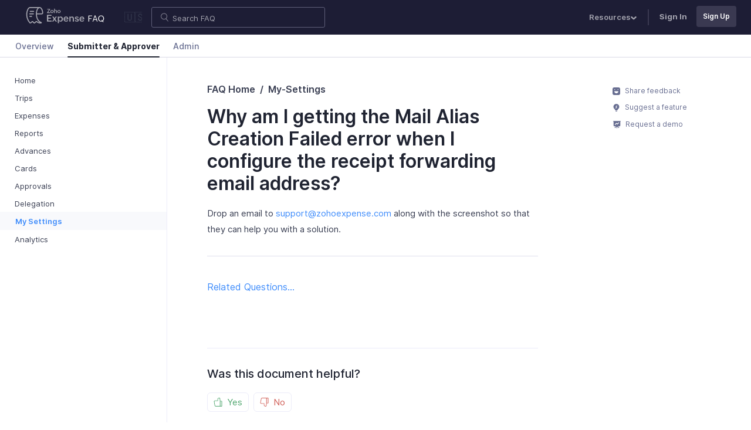

--- FILE ---
content_type: text/html
request_url: https://www.zoho.com/us/expense/kb/my-settings/error-receipt-forwarding-address/
body_size: 29727
content:
<!doctype html><html lang=en><head><title>Why am I getting the Mail Alias Creation Failed error when I configure the receipt forwarding email address? | FAQ | Zoho Expense</title>
<meta name=description content="Learn how to resolve the Mail Alias Creation error."><meta charset=utf-8><meta name=viewport content="width=device-width,initial-scale=1"><meta http-equiv=X-UA-Compatible content="IE=edge"><meta name=mobile-web-app-capable content="yes"><meta name=apple-mobile-web-app-status-bar-style content="black"><meta property="ziasearch:tags" content="expensenew,myview"><link rel=icon href=/expense/favicon-expense.ico type=image/x-icon><meta property="og:type" content="website"><link rel=alternate href=https://www.zoho.com/expense/kb/my-settings/error-receipt-forwarding-address/ hreflang=x-default><link rel=alternate href=https://www.zoho.com/uk/expense/kb/my-settings/error-receipt-forwarding-address/ hreflang=en-gb><link rel=alternate href=https://www.zoho.com/us/expense/kb/my-settings/error-receipt-forwarding-address/ hreflang=en-us><link rel=alternate href=https://www.zoho.com/ca/expense/kb/my-settings/error-receipt-forwarding-address/ hreflang=en-ca><link rel=alternate href=https://www.zoho.com/au/expense/kb/my-settings/error-receipt-forwarding-address/ hreflang=en-au><link rel=alternate href=https://www.zoho.com/in/expense/kb/my-settings/error-receipt-forwarding-address/ hreflang=en-in><link rel=alternate href=https://www.zoho.com/ae/expense/kb/my-settings/error-receipt-forwarding-address/ hreflang=en-ae><link rel=alternate href=https://www.zoho.com/sa/expense/kb/my-settings/error-receipt-forwarding-address/ hreflang=en-sa><link rel=alternate href=https://www.zoho.com/bh/expense/kb/my-settings/error-receipt-forwarding-address/ hreflang=en-bh><link rel=alternate href=https://www.zoho.com/es-mx/expense/kb/my-settings/error-receipt-forwarding-address/ hreflang=en-mx><link rel=alternate href=https://www.zoho.com/om/expense/kb/my-settings/error-receipt-forwarding-address/ hreflang=en-om><link rel=alternate href=https://www.zoho.com/de-de/expense/kb/my-settings/error-receipt-forwarding-address/ hreflang=en-de><link rel=alternate href=https://www.zoho.com/ke/expense/kb/my-settings/error-receipt-forwarding-address/ hreflang=en-ke><link rel=alternate href=https://www.zoho.com/za/expense/kb/my-settings/error-receipt-forwarding-address/ hreflang=en-za><link rel=alternate href=https://www.zoho.com/en-sg/expense/kb/my-settings/error-receipt-forwarding-address/ hreflang=en-sg><link rel=canonical href=https://www.zoho.com/us/expense/kb/my-settings/error-receipt-forwarding-address/> <link href=/expense/help/bootstrap.css rel=stylesheet type=text/css>   <style type="text/css">@font-face{font-family:Inter;src:url(https://static.zohocdn.com/webfonts/interlight/font.woff2) format("woff2"),url(https://static.zohocdn.com/webfonts/interlight/font.woff) format("woff");font-weight:300;font-style:normal;font-display:swap}@font-face{font-family:Inter;src:url(https://static.zohocdn.com/webfonts/interregular/font.woff2) format("woff2"),url(https://static.zohocdn.com/webfonts/interregular/font.woff) format("woff");font-weight:400;font-style:normal;font-display:swap}@font-face{font-family:Inter;src:url(https://static.zohocdn.com/webfonts/intermedium/font.woff2) format("woff2"),url(https://static.zohocdn.com/webfonts/intermedium/font.woff) format("woff");font-weight:500;font-style:normal;font-display:swap}@font-face{font-family:Inter;src:url(https://static.zohocdn.com/webfonts/intersemibold/font.woff2) format("woff2"),url(https://static.zohocdn.com/webfonts/intersemibold/font.woff) format("woff");font-weight:600;font-style:normal;font-display:swap}@font-face{font-family:Inter;src:url(https://static.zohocdn.com/webfonts/interbold/font.woff2) format("woff2"),url(https://static.zohocdn.com/webfonts/interbold/font.woff) format("woff");font-weight:700;font-style:normal;font-display:swap}</style> 
 <style type="text/css">#demorequest-slider{position:fixed;top:0;bottom:0;left:0;right:0;background-color:rgba(0,0,0,.5);z-index:1001;overflow-y:auto;opacity:0;-webkit-transition:opacity .3s ease-in;transition:opacity .3s ease-in}#demorequest-slider.open{opacity:1}.demorequest-form-wrapper{position:absolute;top:0;right:-420px;background:#fff;padding:30px 50px;width:415px;-webkit-box-shadow:-7px 0 28px 0 rgba(0,0,0,.46);box-shadow:-7px 0 28px 0 rgba(0,0,0,.46);-webkit-box-sizing:border-box;box-sizing:border-box;-webkit-transition:right .4s ease-in;transition:right .4s ease-in;min-height:100%}#demorequest-slider.open .demorequest-form-wrapper{right:0}.demorequest-form-wrapper .close-btn{padding:7px 13px;border:0;border-radius:50%;background:#efefef;position:absolute;top:10px;right:10px;line-height:1.5;font-size:15px;cursor:pointer}.demorequest-form-title{font-weight:700;font-size:22px;line-height:1.4}.demorequest-form{margin-top:20px}.demorequest-form *{-webkit-box-sizing:border-box;box-sizing:border-box}.select-placeholder{color:#999}.select-placeholder option{color:#000}.text-black{color:#000!important}.demorequest-form .form-group div{width:100%;display:inline-block}.demorequest-form .form-group span{position:absolute;top:-5px;right:-11px}.demorequest-form .form-group{position:relative;margin-bottom:9px}.demorequest-form .form-control{padding:9px 12px!important;border-radius:0;border-color:#e6e6e6;height:40px;-webkit-box-shadow:unset;box-shadow:unset}.demorequest-form .form-control:focus{border:1px solid #226ed5;-webkit-box-shadow:unset;box-shadow:unset}.demorequest-form .form-control-static{padding:0}.demorequest-form p{font-size:14px;line-height:22px;margin:0}.demorequest-form .demo-submit-button{background-color:#e14946;border-color:#e14946;color:#fff;margin:20px auto;width:100%;display:block;padding:7px 35px;border-radius:2px;text-transform:none;font-weight:600;letter-spacing:.2px;-webkit-transition:all .3s;transition:all .3s}.demorequest-form .demo-submit-button:hover{background-color:#c31d19;border-color:#c31d19}form button,form input,form select,form textarea{font-family:inherit}select.dropdown{-webkit-appearance:none;-moz-appearance:none;appearance:none}p.dropdown-arrow{position:relative;font-size:14px;color:#555}p.dropdown-arrow:after{content:"";position:absolute;width:6px;height:6px;border-top:2px solid #bfbfbf;border-left:2px solid #bfbfbf;right:22px;top:-22px;-webkit-transform:translateY(-50%) rotate(-135deg);-ms-transform:translateY(-50%) rotate(-135deg);transform:translateY(-50%) rotate(-135deg)}#demorequest-slider .ze-source{display:none}@media screen and (max-width:480px){.demorequest-form-wrapper{width:100%}}</style> 
 <style type="text/css">body{font-family:Inter,Helvetica,Arial,sans-serif;font-weight:400;color:#3a3f53}.text-link,a{color:#408dfb}a:hover{text-decoration:none}.text-link:hover{color:#0056b3}button:focus,select:focus{outline:none;-webkit-box-shadow:none!important;box-shadow:none!important}.show-focus-outline a:focus,.show-focus-outline button:focus,.show-focus-outline select:focus{outline:2px solid #408dfb!important;outline-offset:2px!important}hr{border-color:#ececf9}h1,h2,h3,h4{color:#202432;font-weight:600;margin-bottom:18px}h1{font-size:32px}h2{font-size:22px}h3{font-size:18px}h4{font-size:16px}.heading-link,.heading-link:hover{color:#202432!important}.heading-link:hover:after{background-color:#202432!important}h2[id]:before,h3[id]:before,h4[id]:before{content:"";display:block;height:95px;margin-top:-85px}.hide-header h2[id]:before,.hide-header h3[id]:before,.hide-header h4[id]:before{height:20px;margin-top:-10px}.collapse,.hide{display:none}.collapse.in{display:block}.font-semi-bold{font-weight:600}.navbar-brand{margin-right:15px}.navbar-brand img{vertical-align:baseline}.close-icon{width:12px}.container-fluid,.help-docs-nav,.help-docs-top-band{max-width:1680px;margin:0 auto}.nav-tabs-wrapper,.top-band-wrapper{-webkit-transform:none;-ms-transform:none;transform:none;-webkit-transition:-webkit-transform .4s;transition:-webkit-transform .4s;transition:transform .4s;transition:transform .4s,-webkit-transform .4s}.top-band-wrapper{z-index:1000;background-color:#1d1d35}.help-docs-top-band{font-size:13px;padding:6px 25px}.hide-header .top-band-wrapper{-webkit-transform:translate3d(0,-100%,0);transform:translate3d(0,-100%,0)}.edition-dropdown-toggle{-webkit-appearance:none;-moz-appearance:none;appearance:none;font-family:inherit;font-size:18px;color:#3a3f53;width:30px;background-color:inherit;border:0;cursor:pointer}.navbar-nav .nav-link{color:#a4a4af;padding:10px 15px;margin:3px 0;font-size:13px;font-weight:600}.navbar-nav .nav-link:hover{color:#fff}.navbar-nav .dropdown-toggle:after{content:url(/expense/help/common/dropdown.svg);border:none;margin:0;vertical-align:unset;width:10px;height:10px}.navbar-nav .dropdown-item{display:block;padding:5px 25px!important;margin:0!important;font-size:13px}.navbar-nav .dropdown-item:hover{background-color:#fff;color:#408dfb}.navbar-nav .dropdown-divider{border-color:#ececf9}.navbar-nav .dropdown-menu{width:110px;left:-60px;top:60%;background:#fff;text-align:left;font-size:14px;z-index:10000;-webkit-box-shadow:0 20px 50px rgba(28,67,140,.15);box-shadow:0 20px 50px rgba(28,67,140,.15);opacity:0;-webkit-transition:opacity .3s ease-in-out,-webkit-transform .3s ease-in-out;transition:opacity .3s ease-in-out,-webkit-transform .3s ease-in-out;transition:opacity .3s ease-in-out,transform .3s ease-in-out;transition:opacity .3s ease-in-out,transform .3s ease-in-out,-webkit-transform .3s ease-in-out;-webkit-transform:translateY(10px);-ms-transform:translateY(10px);transform:translateY(10px);border:0}.navbar-nav .dropdown-menu.show{opacity:1}.search-form{width:370px}.help-docs-top-band .src-input{width:80%;height:35px;font-size:16px;color:#fff;border:1px solid #5e5e79;border-radius:3px;outline:none;background:url(/expense/help/common/search.svg) no-repeat scroll 14px 9px;background-size:15px;padding:10px 15px 10px 35px}.help-docs-top-band .src-input::-webkit-input-placeholder{font-size:13px;color:#a4a4af}.help-docs-top-band .src-input::-moz-placeholder{font-size:13px;color:#a4a4af}.help-docs-top-band .src-input:-ms-input-placeholder{font-size:13px;color:#a4a4af}.help-docs-top-band .src-input::-ms-input-placeholder{font-size:13px;color:#a4a4af}.help-docs-top-band .src-input::placeholder{font-size:13px;color:#a4a4af}.help-docs-top-band .src-input:focus{outline:none;color:#3a3f53;background-color:#fff;-webkit-box-shadow:0 4px 12px -8px #fff;box-shadow:0 4px 12px -8px #fff;border-color:#fff}.help-docs-top-band .nav-separator{margin:10px;border:1px solid #3a3951}.help-docs-top-band .signin{font-weight:700}.help-docs-top-band .ze-access{padding:8px 10px!important;margin:.25rem 0 0 .5rem;font-size:12px;font-weight:600;color:#fff;background-color:#3a3951;border:1px solid rgba(0,0,0,0);border-radius:4px}.help-docs-top-band .ze-access:hover{background-color:#fff;border-color:#3a3951;color:#3a3951}.help-docs-top-band .icon-bar{display:block;width:20px;border:1px solid #3a3f53;border-radius:1px}.help-docs-top-band .icon-bar+.icon-bar{margin-top:4px}.nav-tabs-wrapper{z-index:999;top:57px;background-color:#fff;border-bottom:1px solid #d8d8e6}.help-docs-nav{border-bottom:0;padding:0 25px;font-size:14px;-webkit-box-align:center;-ms-flex-align:center;align-items:center}.hide-header .nav-tabs-wrapper{-webkit-transform:translate3d(0,-250%,0);transform:translate3d(0,-250%,0)}.help-docs-nav .nav-link{color:#686e91;font-weight:500;padding:.5rem 0;margin:0 .65rem}.help-docs-nav .nav-link:hover{color:#408dfb}.help-docs-nav .nav-link.active{position:relative;border-color:rgba(0,0,0,0);background-color:inherit;color:#202432;font-weight:700}.help-docs-nav .nav-link.active:before{content:"";position:absolute;bottom:-1px;left:0;height:2px;width:100%;background-color:#202432;border-radius:3px}.mobile-search-header,.search-close,.sidebar-close{display:none}.help-docs-sidebar{position:fixed;top:96px;bottom:0;overflow:auto;padding:25px 0 30px 25px;max-width:285px;border-right:1px solid #ececf9;background-color:#fff;z-index:3;-webkit-transition:top .4s;transition:top .4s}.developer-docs-sidebar{top:50px}.hide-header .help-docs-sidebar{top:0}.help-docs-sidebar ul li{padding:4px 0;line-height:1.4}.help-docs-sidebar ul li.active{background-color:#f8f9fc;padding-bottom:5px;margin-left:-45px;padding-left:46px}.help-document .help-docs-sidebar .nested-menu.open li.active{padding-left:66px}.help-docs-sidebar ul li a{color:#3a3f53;padding:5px 0;font-size:13px}.help-document .help-docs-sidebar ul:not(.sub-menu)>li>a{padding-left:21px}.help-docs-sidebar ul li.nested-menu a:hover:before,.help-docs-sidebar ul li a:hover{color:#408dfb}.help-docs-sidebar ul li.nested-menu a:before{color:#686e91}.help-docs-sidebar ul li.active a{color:#408dfb;font-weight:600}.help-docs-sidebar ul li.nested-menu>a{position:relative}.help-docs-sidebar ul li.nested-menu>a:before{content:"+";position:absolute;top:2px;left:0;font-size:15px}.help-docs-sidebar ul li.nested-menu.open>a,.help-docs-sidebar ul li.nested-menu.open>a:before{font-weight:600;color:#202432}.help-docs-sidebar ul li.nested-menu.open>a:before{content:"-";font-weight:700}.help-docs-sidebar .sub-menu{display:none;margin-left:10px;font-weight:400}.help-docs-sidebar .sub-menu li{padding-left:21px}.help-docs-sidebar .sub-menu li a{color:#686e91;font-size:13px;font-weight:600;padding-left:0}.help-docs-sidebar .nested-menu.open .sub-menu{display:block}.platform-tabs-menu{border-bottom:1px solid #ececf9;margin:24px 0}.platform-tabs-menu button{color:#686e91;font-size:13px;font-weight:500;display:inline-block;background:none;padding:0 0 10px;border:none;margin-right:24px;margin-bottom:-1.5px}.platform-tabs-menu button.active,.platform-tabs-menu button:hover{color:#408dfc}.platform-tabs-menu button.active{border-bottom:2px solid #408dfc}.platform-content{display:none}.platform-content.active{display:block}.help-content-wrapper{padding-left:60px}.help-content{opacity:0;-webkit-transition:opacity .35s ease;transition:opacity .35s ease;max-width:73%;min-height:60vh;padding:42px 80px}.help-content hr{margin:2rem 0;border-color:#dfdfec}.help-content.show{opacity:1}.help-content .search-form .src-input{width:100%}.help-content a{position:relative}.help-content a:hover{color:#408dfb}.help-content a:after{position:absolute;left:0;bottom:-2px;content:"";display:block;height:1px;width:0;background:rgba(0,0,0,0);-webkit-transition:width .5s ease,background-color .5s ease;transition:width .5s ease,background-color .5s ease}.breadcrumb{background-color:#fff;text-transform:capitalize;font-weight:600;padding:0}.breadcrumb-item{color:#3a3f53}.breadcrumb-item+.breadcrumb-item:after{left:22px}.breadcrumb-item+.breadcrumb-item:hover:after{width:75%}.breadcrumb-item+.breadcrumb-item:before{color:#3a3f53}.help-content a:hover:after{width:100%;background-color:#408dfb}.help-content a.image-link:after{content:none}.help-content li,.help-content p{line-height:1.8em}.help-content p{margin-bottom:18px;font-size:15px}.help-content li{padding:0 3px 10px;font-size:15px}.help-content ol,.help-content ul{padding-left:20px;margin-bottom:18px}.help-content ol li>.tips,.help-content ol li>p,.help-content ol li>table,.help-content ol li img{margin:10px 0 0}.help-content ol li>ul{padding-left:15px;margin-top:12px;margin-bottom:0}.help-content table{width:100%;margin:20px 0;border:none;border-spacing:0;border-collapse:initial}.help-content thead tr:first-child th:first-child{border-top-left-radius:6px}.help-content thead tr:first-child th:last-child{border-top-right-radius:6px}.help-content tbody tr:last-child td:first-child{border-bottom-left-radius:6px}.help-content tbody tr:last-child td:last-child{border-bottom-right-radius:6px}.help-content thead+tbody tr td,.help-content tr+tr td,.help-content tr+tr th{border-top:0!important}.help-content tr td+td,.help-content tr th+th{border-left:0!important}.help-content table td,.help-content table th{border:1px solid #ececf9;padding:8px 25px;line-height:1.5}.help-content table th{font-size:13px;letter-spacing:1.5px;background-color:#f8f9fc;text-transform:uppercase}.help-content table td{font-size:14px}.help-content table th strong{font-weight:700}.help-content .table-of-contents{border:1px solid #ececf9;border-radius:4px;position:relative;padding:15px 0 20px;margin-top:30px}.help-content .table-of-contents h2,.help-content .table-of-contents h3{padding:8px 30px 0;margin-top:15px;font-weight:400;border-top:1px solid #ececf9}.help-content .table-of-contents h2:first-child,.help-content .table-of-contents h3:first-child{border-top:0}.help-content .table-of-contents ul{padding-left:60px;font-size:15px}.help-content .table-of-contents:before{content:"TABLE OF CONTENTS";position:absolute;top:0;background-color:#f8f9fc;border-bottom:1px solid #ececf9;border-top-left-radius:6px;border-top-right-radius:6px;padding:8px 25px;font-size:13px;font-weight:700;letter-spacing:1.5px;width:100%}.help-content img{height:auto;border:1px solid #ececf9;border-radius:4px;max-width:100%;margin:10px 0}.help-content strong{font-weight:600}.feedback-section{max-width:73%;margin:50px 0 150px;padding:0 80px}.feedback-quick-links{margin:20px}.feedback-quick-links .feedback-link{display:block;color:#686e91;font-size:12px;margin:10px 0}.feedback-quick-links svg{fill:currentColor;width:13px;height:13px;margin-right:5px}.feedback-quick-links .feedback-link:hover,.feedback-quick-links .feedback-link:hover svg{color:#408dfb}.overview-container .featured-articles-and-faq,.overview-container .help-cards-wrapper,.overview-container .overview-footer{max-width:820px;margin:60px auto 120px}.overview-container .overview-video-container{max-width:820px;margin:0 auto}.overview-container .featured-articles-and-faq{margin-bottom:150px}.overview-container .welcome-content{text-align:center;margin:60px auto 120px}.overview-container .welcome-content .help-badge,.overview-container .welcome-content .kb-badge{display:inline-block;color:#fff;background-color:#f6bc38;font-size:13px;font-weight:500;border-radius:20px;padding:8px 16px;margin-bottom:20px}.overview-container .welcome-content .kb-badge{background-color:#24b278}.overview-container .welcome-content .title{font-size:35px;font-weight:600}.overview-container .welcome-content .content{font-size:14px;max-width:580px;margin:auto}.overview-container .help-card{display:block;background:#fff;max-width:300px;padding:30px 25px;border-radius:6px;color:#3a3f53}.overview-container .help-card h3{font-size:16px;line-height:1.6rem}.overview-container .help-card p{font-size:13px;line-height:1.4rem}.overview-container .help-card.muted{background-color:#ecedf2}.overview-container .help-card>svg{width:45px;height:45px;padding:12px;background-color:#f8f9fc;border-radius:6px;margin-bottom:10px}.overview-container .help-card:hover{-webkit-box-shadow:0 4px 6px 0 rgba(194,194,219,.349);box-shadow:0 4px 6px 0 rgba(194,194,219,.349);-webkit-transition:-webkit-box-shadow .2s ease-in-out;transition:-webkit-box-shadow .2s ease-in-out;transition:box-shadow .2s ease-in-out;transition:box-shadow .2s ease-in-out,-webkit-box-shadow .2s ease-in-out}.overview-container .right-arrow svg{width:18px;height:18px}.overview-container .help-card:hover .right-arrow svg{-webkit-transform:translateX(2px);-ms-transform:translateX(2px);transform:translateX(2px)}.overview-container .help-quick-links{background-color:#f8f9fc;padding:20px 0}.overview-container .default-roles{margin:70px 20px 0}.overview-container .default-roles h2{font-size:30px}.overview-container .default-roles .content{font-size:14px}.overview-container .role-card{display:-webkit-box;display:-ms-flexbox;display:flex;-webkit-box-orient:vertical;-webkit-box-direction:normal;-ms-flex-direction:column;flex-direction:column;-webkit-box-align:center;-ms-flex-align:center;align-items:center;background:#f8f9fc;padding:30px;border-radius:6px;margin:5px;max-width:290px;min-height:360px}.help-document .overview-container .role-card{min-height:unset}.overview-container .admin-role,.overview-container .approver-role,.overview-container .submitter-role{font-weight:600}.overview-container .admin-icon,.overview-container .approver-icon,.overview-container .submitter-icon{border-radius:50%;background-color:#fff;margin-bottom:10px}.overview-container .admin-icon svg,.overview-container .approver-icon svg,.overview-container .submitter-icon svg{width:65px;height:65px;padding:20px;fill:currentColor}.overview-container .admin-icon,.overview-container .admin-role{color:#f6bc38}.overview-container .approver-icon,.overview-container .approver-role{color:#22b378}.overview-container .submitter-icon,.overview-container .submitter-role{color:#408dfb}.overview-container .role-card p{font-size:13px;line-height:1.4rem;margin:10px 0 25px}.overview-container .view-help{color:#fff;background:#408dfb;padding:7px;border-radius:3px;font-size:14px;display:inline-block;width:100%}.overview-container .view-help:hover,.overview-footer .footer-cta:hover{background-color:#4a73ef}.overview-container .image-preview{width:200px;height:100px;margin-right:10px;border-radius:6px}.overview-container .guide-link{color:#3a3f53;border:1px dashed #ececf9;border-left:0;border-right:0;padding:1.5rem 0}.overview-container .guide-link:hover .guide-title{color:#408dfb}.overview-container .guide-title{font-size:16px;font-weight:600;line-height:1.6}.overview-container .guide-description{font-size:13px;margin:5px 0}.overview-container .guide-read-time{font-weight:600;color:#9696b7;font-size:13px;vertical-align:middle}.overview-container .faq-link{color:#3a3f53;padding:24px 0}.overview-container .faq-link:hover{color:#408dfb}.overview-container .faq-link .arrow-filled{width:0;height:0;border-bottom:6px solid rgba(0,0,0,0);border-top:6px solid rgba(0,0,0,0);border-right:0;border-left:6px solid #dee2e6}.overview-container .faq-link:hover .arrow-filled{border-left-color:#408dfb}.overview-footer{text-align:center}.overview-footer h2{font-size:35px;font-weight:600}.overview-footer p{padding-bottom:15px}.overview-footer .footer-cta{color:#fff;background:#408dfb;padding:15px 20px;margin-top:30px;border-radius:3px;font-size:15px;font-weight:500}.help-footer{z-index:3;font-size:12px;background-color:#1d1d35;position:relative}.help-footer,.help-footer a{color:#9999ad}.help-footer .footer-links li{padding:5px 0}.help-footer .highlight-link,.help-footer .link-header{color:#797991}.help-footer .link-header{font-size:10px;font-weight:500;letter-spacing:1px}.help-footer .sub-header{font-size:11px;font-weight:500;background-color:#9999ad;color:#1d1d35;padding:0 3px!important;margin:10px 0 5px;width:-webkit-max-content;width:-moz-max-content;width:max-content}.help-footer .highlight-link{text-decoration:underline}.help-footer .top-section{padding:45px 60px}.help-footer .footer-banner .banner-title{font-size:14px;margin:10px 0 5px;display:inline-block}.help-footer .footer-banner a,.help-footer .footer-banner button{font-size:13px}.help-footer .links-wrapper{list-style:none;padding-left:0}.help-footer .bottom-section{padding:20px 60px;margin-right:75px}.help-footer .learn-more{border:1px solid #2c2c4b;border-radius:4px;padding:25px;line-height:1.8;max-width:260px}.help-footer .mobile-apps-section{max-width:200px}.help-footer .contact-us{padding:20px 60px;border-left:1px solid #2c2c4b}.help-footer .contact-us svg{width:35px;height:35px;fill:#9999ad;border:1px solid #2c2c4b;border-radius:6px;padding:8px}.help-footer hr{border-color:#2c2c4b;margin:0}.help-footer .demo-icon svg,.help-footer .footer-icon{width:35px;height:35px}.help-footer .demo-icon svg{fill:#a0a5ec}.help-footer .highlight-link svg{width:11px;height:11px;fill:#fff;margin-left:2px;border:0;border-radius:0;padding:0}.help-footer .mobile-app-logos{display:-webkit-box;display:-ms-flexbox;display:flex;-webkit-box-align:center;-ms-flex-align:center;align-items:center;margin-top:10px;border:1px solid #2c2c4b;border-radius:4px;width:-webkit-max-content;width:-moz-max-content;width:max-content}.help-footer .android-logo,.help-footer .apple-logo{padding:14px}.help-footer .android-logo{border-left:1px solid #2c2c4b}.help-footer .mobile-app-logos svg{fill:#9999ad;width:22px;height:22px}.help-footer .contact-numbers{display:-webkit-box;display:-ms-flexbox;display:flex;-ms-flex-wrap:wrap;flex-wrap:wrap;max-width:300px}.help-footer .contact-numbers span{-ms-flex-negative:0;flex-shrink:0}.help-footer .forum-link{color:#9999ad}.help-footer .resources-links{padding:20px;display:-webkit-box;display:-ms-flexbox;display:flex;-ms-flex-wrap:wrap;flex-wrap:wrap;gap:20px}hr.footer-separater{width:50%;margin:0 auto}.help-footer .bottom-section a,.help-footer .common-footer a,.help-footer .resources-links a{position:relative;width:-webkit-max-content;width:-moz-max-content;width:max-content}.help-footer .bottom-section a:focus,.help-footer .bottom-section a:hover,.help-footer .common-footer ul li a:focus,.help-footer .common-footer ul li a:hover,.help-footer .highlight-link:focus,.help-footer .highlight-link:hover,.help-footer .resources-links a:focus,.help-footer .resources-links a:hover{color:#fff}.help-footer .bottom-section a:after,.help-footer .common-footer a:after,.help-footer .resources-links a:after{position:absolute;left:0;bottom:-2px;content:"";display:block;height:1px;width:0;background:rgba(0,0,0,0);-webkit-transition:width .5s ease,background-color .5s ease;transition:width .5s ease,background-color .5s ease}.help-footer .bottom-section a:hover:after,.help-footer .common-footer ul li a:hover:after,.help-footer .resources-links a:hover:after{width:100%;background-color:#fff}.common-footer ul{list-style:none;display:-webkit-box;display:-ms-flexbox;display:flex;-ms-flex-wrap:wrap;flex-wrap:wrap;-webkit-box-pack:center;-ms-flex-pack:center;justify-content:center;gap:20px;padding:20px 0 0}.common-footer p{padding:10px 30px 30px;text-align:center;font-size:13px;margin-bottom:0}.footer-visible #sidebarMenu,.footer-visible .feedback-quick-links,.footer-visible .page-contents,.footer-visible .page-contents:before{position:absolute!important}.spin{-webkit-animation:spinner 1s linear infinite;animation:spinner 1s linear infinite;fill:#fff;width:15px;height:15px}.mand{color:#f24638;margin-left:-15px}.form-control{display:block;width:100%;padding:6px 12px;font-size:14px;line-height:1.42857143;color:#555;background-color:#fff;border:1px solid #ececf9}.form-control::-webkit-input-placeholder{color:#aab4c8}.form-control::-moz-placeholder{color:#aab4c8}.form-control:-ms-input-placeholder{color:#aab4c8}.form-control::-ms-input-placeholder{color:#aab4c8}.form-control::placeholder{color:#aab4c8}.form-control:focus{border-color:#408dfb}.has-error .form-control{border:1px solid #a94442}.show{display:block!important}.hide-widget{display:none!important}.text-danger{color:#a94442!important}@-webkit-keyframes spinner{0%{-webkit-transform:rotate(0deg);transform:rotate(0deg)}to{-webkit-transform:rotate(1turn);transform:rotate(1turn)}}@keyframes spinner{0%{-webkit-transform:rotate(0deg);transform:rotate(0deg)}to{-webkit-transform:rotate(1turn);transform:rotate(1turn)}}.tips{padding:10px 20px 10px 30px;margin:20px 0;background-color:#fafbfe;border:1px solid #ebf0fc;border-radius:5px;position:relative;font-size:15px}.tips p,.tips ul li{line-height:1.7em;font-size:13px}.tips p,.tips ul{margin-top:0;margin-bottom:0}.tips ul{padding-left:10px}.tips ul li{padding:2px}.tips p+p{margin-top:10px}.tips p strong:first-child{margin-right:2px;color:#3a4053;display:block;text-transform:capitalize}.tips:before{content:"";position:absolute;top:13px;left:10px;width:100%;height:15px;background:url(/expense/help/tips/insights.svg);background-repeat:no-repeat}.tips-scenario:before{background-image:url(/expense/help/tips/scenarios.svg)}.tips-warning:before{background-image:url(/expense/help/tips/warnings.svg)}.tips-protip:before{background-image:url(/expense/help/tips/pro-tips.svg)}.tips-note:before{background-image:url(/expense/help/tips/notes.svg?v=1)}.tips-prerequisites:before{background-image:url(/expense/help/tips/pre-requisites.svg?v=1)}.popup-banner{visibility:hidden;opacity:0;position:fixed;right:30px;bottom:0;z-index:111;color:#fff;padding:42px;border:2px solid #fff;border-radius:10px;background-color:#2e2e4b;width:255px;height:300px;text-align:center;-webkit-box-sizing:border-box;box-sizing:border-box}.popup-banner .product-icon{width:58px;border:16px solid #fff;border-radius:6px;background-color:#fff}.popup-visible{visibility:visible;bottom:10px;opacity:1;-webkit-transition-property:bottom opacity;transition-property:bottom opacity;-webkit-transition-duration:1s;transition-duration:1s;-webkit-transition-timing-function:linear;transition-timing-function:linear}.popup-text-style{color:#fff;font-size:18px;font-weight:700;line-height:1.4;letter-spacing:.3px;margin-top:15px;margin-bottom:20px}.popup-btn-filled{font-size:15px;font-weight:600;letter-spacing:.6px;color:#fff;background-color:#408dfb;border-radius:4px;padding:10px 24px;text-decoration:none}.popup-btn-filled:hover{color:#fff;background-color:#4a73ef}.popup-close-btn{position:absolute;right:10px;top:10px;border:0;background:none;color:#fff;font-size:18px;font-weight:300;cursor:pointer}.popup-close-btn svg{width:12px;height:12px;fill:#fff;opacity:.8}.help-content .icon{display:inline-block;line-height:normal;margin:0 1px;color:#3a3f53}.help-content .icon svg{width:14px;height:14px;vertical-align:-1px;fill:currentColor}.help-content .box-icon svg,.help-content .csv-icon svg,.help-content .doc-icon svg,.help-content .docs-icon svg,.help-content .drive-icon svg,.help-content .dropbox-icon svg,.help-content .evernote-icon svg,.help-content .image-icon svg,.help-content .ofx-icon svg,.help-content .onedrive-icon svg,.help-content .pdf-icon svg,.help-content .qif-icon svg,.help-content .tsv-icon svg,.help-content .unknown-icon svg,.help-content .workdrive-icon svg,.help-content .xls-icon svg,.help-content .xml-icon svg{width:20px;height:20px;vertical-align:text-bottom}.help-content h2 .icon svg{width:16px;height:16px}.help-content h2 .access-icon svg{width:20px;height:20px}.help-content .archive-icon svg,.help-content .clone-icon svg,.help-content .deactivate-icon svg,.help-content .export-icon svg,.help-content .import-icon svg,.help-content .inactive-icon svg,.help-content .itemise-icon svg,.help-content .merge-icon svg,.help-content .pdf-menu-icon svg,.help-content .print-icon svg,.help-content .share-icon svg,.help-content .split-icon svg,.help-content .undo-icon svg,.help-content .unmatch-icon svg{width:18px;height:18px;vertical-align:sub}.help-content .more-icon{background-color:#e9ebf6;padding:1px 6px;border-radius:3px}.help-content .more-icon svg{width:13px;height:13px}.help-content .blocking-icon,.help-content .delete-icon{color:#dc3545}.help-content .warning-icon{color:#ff8a00}[class*=label-]{padding:7px 6px;line-height:6px;letter-spacing:1.2px;border-radius:3px;font-size:9px;font-weight:500;text-transform:uppercase;text-align:center;vertical-align:baseline;display:inline-block;white-space:nowrap}.label-unreported{color:#437bee;background-color:#ebf0fe;border:1px solid #fff}.label-draft,.label-recalled,.label-unsubmitted{color:#797dac;background-color:#f1effb;border:1px solid #fff}.label-esta,.label-onhold{color:#9c9219;background-color:#fbf8d7;border:1px solid #fff}.label-expired{color:#7e9abb;background-color:#ebf0f7;border:1px solid #fff}.label-submitted{color:#f27914;background-color:#fff2e8;border:1px solid #fff}.label-cancelled,.label-rejected{color:#d72e38;background-color:#ffebec;border:1px solid #fff}.label-approved{color:#25ae73;background-color:#e4f7f1;border:1px solid #fff}.label-closed,.label-processed,.label-reimbursed{color:#fff;background-color:#25ae73;border:1px solid #fff}.to-print{display:none}.hide-navigations .feedback-quick-links,.hide-navigations .feedback-section,.hide-navigations .help-docs-sidebar,.hide-navigations .help-footer,.hide-navigations .mobile-search-header,.hide-navigations .nav-tabs-wrapper,.hide-navigations .no-print,.hide-navigations .page-contents,.hide-navigations .srchbox,.hide-navigations .top-band-wrapper{display:none!important}.video-play-btn{min-width:300px;border-radius:10px;outline:none;border:0;display:block;cursor:pointer;padding-top:56.25%;position:relative;overflow:hidden}.video-play-btn:after{content:"";position:absolute;top:0;left:0;width:100%;height:100%;background-size:contain;background-repeat:no-repeat;background-image:url(/expense/help/overview.png)}.video-play-btn .box-filled{position:absolute;top:50%;left:50%;-webkit-transform:translate(-50%,-50%);-ms-transform:translate(-50%,-50%);transform:translate(-50%,-50%);z-index:2;width:52px;height:38px;border-radius:3px;background-color:#408dfb;border:1px solid #408dfb;display:-webkit-box;display:-ms-flexbox;display:flex;-webkit-box-pack:center;-ms-flex-pack:center;justify-content:center;-webkit-box-align:center;-ms-flex-align:center;align-items:center;-webkit-transition:all .5s ease;transition:all .5s ease}.video-play-btn .caret-right-big{border-left:12px solid #fff;border-top:8px solid rgba(0,0,0,0);border-bottom:8px solid rgba(0,0,0,0);-webkit-transform:translateX(2px);-ms-transform:translateX(2px);transform:translateX(2px);-webkit-transition:border-left-color .1s linear;transition:border-left-color .1s linear}.video-play-btn:hover .box-filled{background-color:#fff}.video-play-btn:hover .caret-right-big{border-left-color:#408dfb}@media print{@page{margin-top:60px}body,li p,p{background-color:#fff;color:#000}.feedback-quick-links,.feedback-section,.help-docs-sidebar,.help-docs-top-band,.help-footer,.no-print,.page-contents,.srchbox,hr{display:none!important}.to-print{display:block}.help-content{padding-left:2%;padding-top:3%}h2,h3,h4,h5{page-break-before:auto}.product-logo{border-bottom:1px solid #ececf9;margin-bottom:20px}.product-logo img{border:none}}@media screen and (max-width:576px){.popup-banner{left:50%;-webkit-transform:translateX(-50%);-ms-transform:translateX(-50%);transform:translateX(-50%)}}@media screen and (max-width:767px){.extension .sidebar-toggler{top:56px;left:15px}.extension .help-content{padding-top:50px!important}.extension .answer{border-top:1px solid #ececef}#extensions{margin-top:10px}.help-docs-top-band{padding:.5rem 1rem}.navbar-links{position:relative;font-size:12px;padding-right:16px;margin-left:auto;color:#a4a4af}.navbar-links:after{pointer-events:none;position:absolute;top:9px;right:6px;content:"";border:4px solid rgba(0,0,0,0);border-top-color:#a4a4af}.help-docs-top-band .ze-access{margin:10px auto}.help-docs-top-band .navbar-collapse{position:absolute;top:100%;left:0;width:100%}.help-docs-top-band .navbar-nav{margin:0!important;padding:15px 0;text-align:center;background-color:#3a3f53}.navbar-nav .dropdown-toggle{width:100%;color:#fff}.help-docs-top-band .navbar-nav>li>a{color:#fff}.navbar-nav .dropdown-menu{width:auto;margin:-15px 0 15px}.navbar-nav .dropdown-item{text-align:center}.nav-tabs-wrapper{top:57px}.help-docs-nav{-ms-flex-wrap:nowrap;flex-wrap:nowrap;overflow-x:auto;padding:12px 20px}.help-docs-nav .nav-item{border:1px solid #ececf9;border-radius:25px;-ms-flex-negative:0;flex-shrink:0;margin-right:5px}.help-docs-nav .nav-link{color:#686e91;border:0;border-radius:inherit;padding:.5rem 1rem;margin:0}.help-docs-nav .nav-link:focus,.help-docs-nav .nav-link:hover{border:none}.help-docs-nav .nav-link.active{background-color:#3a3951;color:#fff}.help-docs-nav .nav-link.active:before{content:none}.hide-header .mobile-search-header,.hide-header .search-form,.hide-header .sidebar-toggler{-webkit-transform:translate3d(0,-200%,0);transform:translate3d(0,-200%,0);visibility:hidden}.mobile-search-header{display:block;position:sticky;top:124px;z-index:4;height:50px;border:1px solid #ececf9;border-top:0;border-bottom-left-radius:12px;border-bottom-right-radius:12px;background-color:#fff;-webkit-transform:none;-ms-transform:none;transform:none;visibility:visible;-webkit-transition:visibility .1s,-webkit-transform .1s;transition:visibility .1s,-webkit-transform .1s;transition:transform .1s,visibility .1s;transition:transform .1s,visibility .1s,-webkit-transform .1s}.search-close,.search-form,.search-trigger,.sidebar-close,.sidebar-toggler{position:absolute}.search-trigger{top:10px;right:25px}.search-trigger img{width:15px}.search-form{display:none;left:0;right:0;top:124px;width:100%;-webkit-transform:none;-ms-transform:none;transform:none;visibility:visible;-webkit-transition:visibility .1s,-webkit-transform .1s;transition:visibility .1s,-webkit-transform .1s;transition:transform .1s,visibility .1s;transition:transform .1s,visibility .1s,-webkit-transform .1s}.search-form .src-input{border:none;height:48px;margin:0;background-color:#fff;background-position-y:16px}.sidebar-toggler{left:10px;top:124px;height:48px;font-size:16px;line-height:normal;width:80%;display:-webkit-box;display:-ms-flexbox;display:flex;-webkit-box-align:center;-ms-flex-align:center;align-items:center;-webkit-transform:none;-ms-transform:none;transform:none;visibility:visible;-webkit-transition:visibility .4s,-webkit-transform .4s;transition:visibility .4s,-webkit-transform .4s;transition:transform .4s,visibility .4s;transition:transform .4s,visibility .4s,-webkit-transform .4s}.search-close,.sidebar-close{display:inline-block;top:10px;right:28px;background-color:#fff}.help-docs-sidebar{top:0!important;margin-top:0!important;margin-top:0;padding:50px 30px;z-index:1001}.help-docs-sidebar:before{content:"Topics";font-size:18px;font-weight:600;position:absolute;top:15px;left:30px}.help-content-wrapper{padding:0!important}.help-content{padding:30px!important}h2[id]:before,h3[id]:before,h4[id]:before{height:115px;margin-top:-100px}.overview-container .featured-articles-and-faq,.overview-container .help-cards-wrapper,.overview-container .overview-footer,.overview-container .welcome-content{padding:0 30px}.overview-container .role-card{margin-left:0}.overview-container .help-card{margin-bottom:30px}.overview-container .guide-link{display:inline-block}.help-footer .top-section{text-align:center;padding:0}.help-footer .footer-banner{border-top:1px solid #2c2c4b}.help-footer .learn-more,.help-footer .mobile-apps-section{max-width:none}.footer-visible #sidebarMenu,.footer-visible .feedback-quick-links,.footer-visible .page-contents,.footer-visible .page-contents:before{position:static!important}}@media screen and (max-width:992px){.help-footer .bottom-section{margin-right:0}}@media screen and (max-width:1079px){.feedback-section,.help-content{max-width:800px}.help-content .page-contents{border:1px solid #ececf9;border-radius:4px;position:relative;padding:45px 0 15px;margin-bottom:30px;margin-top:15px}.help-content .page-contents:before{content:"IN THIS PAGE";position:absolute;top:0;background-color:#f8f9fc;border-bottom:1px solid #ececf9;border-top-left-radius:6px;border-top-right-radius:6px;padding:8px 25px;font-size:13px;font-weight:600;letter-spacing:1.5px;width:100%}.help-content .page-contents ul{font-size:15px;margin-bottom:0;margin-left:20px}.feedback-quick-links{padding:0 80px}.footer-visible .feedback-quick-links{display:none}}@media screen and (min-width:1080px){.help-content .page-contents{position:fixed;top:136px;left:80%;margin-right:60px;width:270px;padding:30px 10px 10px;-webkit-transition:top .4s,margin-top .4s;transition:top .4s,margin-top .4s}.help-content .page-contents a:after{content:none}.help-content .page-contents:before{content:"IN THIS PAGE";position:fixed;top:136px;left:80%;color:#686e91;background-color:#fff;padding:6px 20px;font-size:12px;font-weight:600;letter-spacing:1px;width:270px;-webkit-transition:top .4s;transition:top .4s;z-index:1}.hide-header .page-contents{top:0;margin-top:40px}.hide-header .page-contents:before{top:40px}.help-content .page-contents ul{padding:0;margin-bottom:10px}.help-content .page-contents ul li{list-style:none;padding:3px 3px 3px 7px;border:2px solid rgba(0,0,0,0);border-radius:4px;font-size:11px;line-height:1.4}.help-content .page-contents ul li a{font-weight:400;color:#686e91;display:inline-block;width:100%}.help-content .page-contents ul li.active a,.help-content .page-contents ul li:hover a{color:#202432;font-weight:700}.feedback-quick-links{position:fixed;left:80%;top:116px;-webkit-transition:top .4s;transition:top .4s}.hide-header .feedback-quick-links{top:20px}}@media screen and (min-width:1200px){.help-footer .footer-links{width:80%}.help-footer .contact-us{padding:60px}}</style> 
 <style type="text/css">.rating-form{font-size:15px;padding:15px 0;background-color:#fff}.rating-form h2{font-size:20px;font-weight:500}.rating-form .btn-grp{float:none;margin-top:20px}.rating-form .btn-xs{font-size:15px;padding:4px 10px;border-radius:6px}.rating-form .btn-success{color:#4fa66e;border-color:#ececf9;background-color:#fff}.rating-form .btn-danger{color:#d16159;border-color:#ececf9;background-color:#fff}.rating-form .btn span,.rating-form .btn svg{vertical-align:middle}.rating-form .btn svg{fill:#4fa66e;width:15px;height:15px;margin-right:4px;-webkit-transform:scaleX(-1);-ms-transform:scaleX(-1);transform:scaleX(-1)}.rating-form .no svg{fill:#d16159;-webkit-transform:rotate(180deg);-ms-transform:rotate(180deg);transform:rotate(180deg)}.feedback-sec #message{height:75px;margin:10px 0}.feedback-sec .form-control{width:60%;border:1px solid #cdcde1}.response-sec{font-weight:600;color:#4fa66e;text-align:center}.response-sec svg{width:40px;height:40px;fill:#4fa66e;margin-bottom:10px}.response-sec span{display:block;margin-bottom:2px}p.agree-privacy-policy{margin:-7px 0 15px;font-size:14px}.agree-privacy-policy a{display:inline-block;text-decoration:underline}.btn-success:hover svg{-webkit-animation:thumbs-up .5s ease-in-out 2;animation:thumbs-up .5s ease-in-out 2}.btn-danger:hover svg{-webkit-animation:thumbs-down .5s ease-in-out 2;animation:thumbs-down .5s ease-in-out 2}@-webkit-keyframes thumbs-up{0%{-webkit-transform:rotate(0deg) scaleX(-1);transform:rotate(0deg) scaleX(-1)}25%{-webkit-transform:rotate(10deg) scaleX(-1);transform:rotate(10deg) scaleX(-1)}50%{-webkit-transform:rotate(20deg) scaleX(-1);transform:rotate(20deg) scaleX(-1)}75%{-webkit-transform:rotate(10deg) scaleX(-1);transform:rotate(10deg) scaleX(-1)}to{-webkit-transform:rotate(0deg) scaleX(-1);transform:rotate(0deg) scaleX(-1)}}@keyframes thumbs-up{0%{-webkit-transform:rotate(0deg) scaleX(-1);transform:rotate(0deg) scaleX(-1)}25%{-webkit-transform:rotate(10deg) scaleX(-1);transform:rotate(10deg) scaleX(-1)}50%{-webkit-transform:rotate(20deg) scaleX(-1);transform:rotate(20deg) scaleX(-1)}75%{-webkit-transform:rotate(10deg) scaleX(-1);transform:rotate(10deg) scaleX(-1)}to{-webkit-transform:rotate(0deg) scaleX(-1);transform:rotate(0deg) scaleX(-1)}}@-webkit-keyframes thumbs-down{0%{-webkit-transform:rotate(180deg);transform:rotate(180deg)}25%{-webkit-transform:rotate(190deg);transform:rotate(190deg)}50%{-webkit-transform:rotate(210deg);transform:rotate(210deg)}75%{-webkit-transform:rotate(190deg);transform:rotate(190deg)}to{-webkit-transform:rotate(180deg);transform:rotate(180deg)}}@keyframes thumbs-down{0%{-webkit-transform:rotate(180deg);transform:rotate(180deg)}25%{-webkit-transform:rotate(190deg);transform:rotate(190deg)}50%{-webkit-transform:rotate(210deg);transform:rotate(210deg)}75%{-webkit-transform:rotate(190deg);transform:rotate(190deg)}to{-webkit-transform:rotate(180deg);transform:rotate(180deg)}}</style> 
 <style type="text/css">.video-player{position:fixed;top:0;bottom:0;left:0;right:0;background-color:#fff;opacity:0;padding:120px 15px;z-index:1001;-webkit-transition:opacity .3s;transition:opacity .3s}.video-player.hide{display:none}.video-player.open{opacity:1}.video-player .product-video{max-width:800px;margin:auto}.video-player .player{position:relative;padding-bottom:56.25%;height:0}.video-player .player iframe{position:absolute;top:0;left:0;width:100%;height:100%}.video-player .close{background:none;padding:0;border:none;position:absolute;right:32px;top:32px;width:32px;height:32px;opacity:.3;-webkit-transition:opacity .25s;transition:opacity .25s;cursor:pointer}.video-player .close:hover{opacity:1}.video-player .close:after,.video-player .close:before{top:0;position:absolute;left:15px;content:" ";height:33px;width:2px;background-color:#666}.video-player .close:before{-webkit-transform:rotate(45deg);-ms-transform:rotate(45deg);transform:rotate(45deg)}.video-player .close:after{-webkit-transform:rotate(-45deg);-ms-transform:rotate(-45deg);transform:rotate(-45deg)}.video-player .social-media{line-height:normal;font-size:13px;padding:10px;text-align:right;border:1px solid #ededed}.video-player .social-x-btn{display:inline-block;padding:2px 8px;background-color:#000}@media screen and (min-width:767px){.video-player{padding:100px}}</style> 
 </head><body><header class="top-band-wrapper sticky-top"><div class="navbar navbar-expand-md flex-nowrap help-docs-top-band no-print"><button class="ze-toggler navbar-toggler sidebar-toggler bg-white" type=button data-target=#sidebarMenu aria-controls=sidebarMenu aria-expanded=false aria-label="Open Sidebar Menu">
<span><span class=icon-bar></span>
<span class=icon-bar></span>
<span class=icon-bar></span>
</span><span class="text-truncate ml-2" title=" Why am I getting the Mail Alias Creation Failed error when I configure the receipt forwarding email address? | FAQ | Zoho Expense">Why am I getting the Mail Alias Creation Failed error when I configure the receipt forwarding email address? | FAQ | Zoho Expense
</span></button>
<a class=navbar-brand href=/us/expense/><img src=/expense/kb/expense-faq-logo.svg alt="Zoho Expense" height=28 width=172>
</a><span class="navbar-text edition-select-box mr-3" style=display:none><select name=editionSelection class=edition-dropdown-toggle onchange=switchEdition(event.target.options[event.target.selectedIndex].value) aria-label="Select Edition"><option value=global>🌎&nbsp;&nbsp;Global</option><option value=au>🇦🇺&nbsp;&nbsp;Australia</option><option value=bh>🇧🇭&nbsp;&nbsp;Bahrain</option><option value=ca>🇨🇦&nbsp;&nbsp;Canada</option><option value=de-de>🇩🇪&nbsp;&nbsp;Germany</option><option value=in>🇮🇳&nbsp;&nbsp;India</option><option value=ke>🇰🇪&nbsp;&nbsp;Kenya</option><option value=es-mx>🇲🇽&nbsp;&nbsp;Mexico</option><option value=om>🇴🇲&nbsp;&nbsp;Oman</option><option value=sa>🇸🇦&nbsp;&nbsp;Saudi Arabia</option><option value=en-sg>🇸🇬&nbsp;&nbsp;Singapore</option><option value=za>🇿🇦&nbsp;&nbsp;South Africa</option><option value=ae>🇦🇪&nbsp;&nbsp;United Arab Emirates</option><option value=uk>🇬🇧&nbsp;&nbsp;United Kingdom</option><option value=us>🇺🇸&nbsp;&nbsp;United States</option></select></span><form role=search id=searchForm class="form-inline search-form srchbox ze-dropdown" action=/us/expense/kb/search/results.html><input class="form-control src-input" name=search placeholder="Search FAQ" type=search aria-label=Search>
<button type=button class="btn p-0 search-close ze-toggler" data-target=#searchForm aria-controls=searchForm aria-expanded=true aria-label="Close Help Search">
<img class=close-icon src=/expense/help/common/close.svg alt=Close></button></form><button class="ze-toggler navbar-toggler navbar-links" type=button data-target=#navbarLinks aria-controls=navbarLinks aria-expanded=false aria-label="Toggle Top navigation">
FAQs</button><nav class="collapse navbar-collapse justify-content-end ze-dropdown" id=navbarLinks><ul class="navbar-nav ml-2 flex-shrink-0"><li class="nav-item dropdown"><button type=button class="btn ze-toggler nav-link dropdown-toggle" data-target=#navbarDropdown aria-controls=navbarDropdown aria-expanded=false aria-haspopup=true>
Resources</button><div class="dropdown-menu ze-dropdown" id=navbarDropdown><a class=dropdown-item href=/us/expense/kb/ target=_blank rel="noopener noreferrer">FAQ
</a><a class=dropdown-item href=/us/expense/help/ target=_blank rel="noopener noreferrer">Help Docs</a><div class=dropdown-divider></div><a class=dropdown-item href=/us/expense/support/ target=_blank rel="noopener noreferrer">All Resources</a></div></li><li class="nav-separator d-none d-md-inline-block"></li><li class=nav-item><a class="nav-link signin" href="https://accounts.zoho.com/signin?servicename=ZohoExpense&signupurl=https://www.zoho.com/us/expense/signup" target=_blank rel="noopener noreferrer">Sign In</a></li><li class=nav-item><a class="nav-link ze-access" href=/us/expense/signup/ target=_blank rel="noopener noreferrer">Sign Up</a></li></ul></nav></div></header><nav class="nav-tabs-wrapper sticky-top"><ul class="nav nav-tabs help-docs-nav"><li class=nav-item><a class="nav-link ml-0" href=/us/expense/kb/>Overview</a></li><li class=nav-item><a class="nav-link active" href=/us/expense/kb/home/>Submitter & Approver
         </a></li><li class=nav-item><a class=nav-link href=/us/expense/kb/admin/general/>Admin</a></li></ul></nav><aside class=mobile-search-header><button class="btn p-0 ml-auto search-trigger ze-toggler" type=button data-target=#searchForm aria-controls=searchForm aria-expanded=false aria-label="Open Help Search">
<img src=/expense/help/common/search.svg alt="Search Help"></button></aside><main class=container-fluid><div class="row help-container"><nav class="col-md-3 col-lg-2 d-md-block help-docs-sidebar no-print collapse ze-dropdown" id=sidebarMenu><button type=button class="btn p-0 sidebar-close ze-toggler" data-target=#sidebarMenu aria-controls=sidebarMenu aria-expanded=true aria-label="Close Sidebar Menu">
<img class=close-icon src=/expense/help/common/close.svg alt=Close></button><div class=sidebar-sticky><ul class="nav flex-column"><li><a href=/us/expense/kb/home/>Home</a></li><li><a href=/us/expense/kb/trips/>Trips</a></li><li><a href=/us/expense/kb/expenses/>Expenses</a></li><li><a href=/us/expense/kb/reports/>Reports</a></li><li><a href=/us/expense/kb/advances/>Advances</a></li><li><a href=/us/expense/kb/cards/>Cards</a></li><li><a href=/us/expense/kb/approvals/>Approvals</a></li><li><a href=/us/expense/kb/delegation/>Delegation</a></li><li class=active><a href=/us/expense/kb/my-settings/>My Settings</a></li><li><a href=/us/expense/kb/analytics/>Analytics</a></li></ul></div></nav><div class="col-md-9 col-lg-10 ml-sm-auto help-content-wrapper"><div class=help-content><div class="product-logo to-print"><img src="/expense/ze-logo.svg?v=2" alt="Zoho Expense logo" width=130 height=35></div><div class=breadcrumb><a href=/us/expense/kb/ class=breadcrumb-item>FAQ Home
</a><a href=../ class=breadcrumb-item>my-settings</a></div><article class=answer><h1 id=why-am-i-getting-the-mail-alias-creation-failed-error-when-i-configure-the-receipt-forwarding-email-address><a href=#why-am-i-getting-the-mail-alias-creation-failed-error-when-i-configure-the-receipt-forwarding-email-address class=heading-link>Why am I getting the Mail Alias Creation Failed error when I configure the receipt forwarding email address?</a></h1><p>Drop an email to <a href=mailto:support@zohoexpense.com name=supportEmail>support@zohoexpense.com</a> along with the screenshot so that they can help you with a solution.</p><hr></article><aside class="no-print pt-2"><a href=./../>Related Questions...</a></aside></div><aside class=feedback-quick-links><a href=#help-feedback class=feedback-link><svg xmlns="http://www.w3.org/2000/svg" viewBox="0 0 512 512"><path d="M405.5.7h-299C48.2.7.7 48.2.7 106.5v298.9c0 58.3 47.5 105.8 105.8 105.8h298.9c58.3.0 105.8-47.5 105.8-105.8V106.5C511.3 48.2 463.8.7 405.5.7zM146.3 117.3c15.6.0 28.2 12.6 28.2 28.2s-12.6 28.2-28.2 28.2-28.2-12.6-28.2-28.2 12.7-28.2 28.2-28.2zm246.4 169.3C370.9 350 317.9 394.7 256 394.7S141.1 350 119.3 286.6c-4.3-12.5 3.6-26.1 15.1-26.1h243.1c11.5.0 19.4 13.6 15.2 26.1zm-27-113c-15.6.0-28.2-12.6-28.2-28.2s12.6-28.2 28.2-28.2 28.2 12.6 28.2 28.2-12.7 28.2-28.2 28.2z"/></svg>
Share feedback
</a><a href=https://help.zoho.com/portal/en/community/zoho-expense target=_blank rel="noopener noreferrer" class=feedback-link><svg xmlns="http://www.w3.org/2000/svg" viewBox="0 0 512 512"><path d="M294.6 507.5h-77.1c-12 0-21.8-9.8-21.8-21.8v-1.3c0-12 9.8-21.8 21.8-21.8h77.1c12 0 21.8 9.8 21.8 21.8v1.3c0 12-9.7 21.8-21.8 21.8zm156-308.4c0-107.6-87.3-194.8-194.9-194.6-107.8.2-195.4 89-194.3 196.7.7 64.2 32.5 121 81.1 155.9 10.1 7.2 17.6 17.5 21.7 29.1l11.5 32.1c4 11.1 14.5 18.6 26.4 18.6h107.8c11.8.0 22.4-7.4 26.4-18.6l11.4-31.9c4.2-11.8 11.8-22.1 22-29.5 49-35.2 80.9-92.8 80.9-157.8z"/><path opacity=".81" fill="#fff" d="M220.1 316.7c-6.1.0-12.1-2.3-16.8-6.9-9.3-9.3-9.4-24.3-.1-33.6l40.5-40.8-27.5-21.2c-5.4-4.1-8.7-10.4-9.2-17.2s2-13.4 6.7-18.3l61.2-62.6c9.2-9.4 24.2-9.6 33.6-.4 9.4 9.2 9.6 24.2.4 33.6L266.5 193l27.6 21.3c5.4 4.2 8.8 10.5 9.2 17.3s-2 13.5-6.9 18.3L237 309.7c-4.7 4.7-10.8 7-16.9 7z"/></svg>
Suggest a feature
</a><button type=button class="btn p-0 feedback-link" onclick=showDemoRequestSlider()>
<svg xmlns="http://www.w3.org/2000/svg" viewBox="0 0 512 512"><path d="M487.1 5.6H24.9C11.4 5.6.5 16.5.5 30s10.9 24.4 24.4 24.4h6.9v263.7c0 26.7 21.8 48.5 48.5 48.5h108l-78.6 70.2c-10.1 9-10.9 24.4-1.9 34.5 4.8 5.4 11.5 8.2 18.2 8.2 5.8.0 11.6-2 16.2-6.2l89.3-79.8V482c0 13.5 10.9 24.4 24.4 24.4s24.4-10.9 24.4-24.4v-88.6l89.3 79.8c4.7 4.2 10.5 6.2 16.2 6.2 6.7.0 13.4-2.8 18.2-8.2 9-10.1 8.1-25.5-1.9-34.5l-78.6-70.2h108c26.7.0 48.5-21.8 48.5-48.5V54.4h6.9c13.5.0 24.4-10.9 24.4-24.4S500.6 5.6 487.1 5.6zM393.6 145l-92.5 92.5c-9.5 9.5-25 9.5-34.5.0l-38.4-38.4c-1.2-1.2-3.1-1.2-4.2.0l-71.6 71.6c-4.8 4.8-11 7.1-17.3 7.1s-12.5-2.4-17.3-7.1c-9.5-9.5-9.5-25 0-34.5l91-91c9.5-9.5 25-9.5 34.5.0l38.4 38.4c1.2 1.2 3.1 1.2 4.2.0l73.5-73.5c9.4-9.4 24.6-9.5 34.2-.3 10 9.5 9.7 25.5.0 35.2z"/></svg>
Request a demo</button></aside><aside id=help-feedback class="feedback-section no-print"><hr><iframe title="Thank you for your feedback!" name=form-success style=display:none></iframe><form target=form-success action=https://creator.zoho.in/addRecordValidate.do name=Rating_form method=post><input name=scriptembed value=true type=hidden>
<input name=formid value=791622000000485011 type=hidden>
<input name=sharedBy value=expense type=hidden>
<input name=was_this_helpful type=hidden>
<input name=url type=hidden></form><div class="rating-form no-print"><div class=request-sec><div class=yes-no><h2>Was this document helpful?</h2><div class=btn-grp><button type=button class="btn btn-xs btn-success mr-1" onclick='submitRating("Yes")'>
<svg xmlns="http://www.w3.org/2000/svg" viewBox="0 0 512 512"><path d="M426.3 160.9H283.9c-.6.0-1-.4-1-1V91.7c0-49.8-40.4-90.2-90.2-90.2H170c-21 0-38.1 16.8-38.6 37.7l-15.7 145.1H41c-12.2.0-22 9.9-22 22v282.2c0 12.2 9.9 22 22 22h87.4c.4.0.7.1 1.1.1h254.7c36.3.0 65.8-29.1 66.7-65.2l41.8-214.9c.2-.9.3-1.9.3-2.9.0-36.8-29.9-66.7-66.7-66.7zM51 214.3h63.4l.1 266.2H51c-1.1.0-2-.9-2-2V216.3c0-1.2.9-2 2-2zM421.2 441c-.2.9-.3 1.9-.3 2.9.0 20.2-16.5 36.7-36.7 36.7H144.5l-.1-274.9c0-5.4.3-10.8.9-16.2l16-148c.1-.5.1-1 .1-1.5.1-4.7 3.9-8.5 8.6-8.5h22.7c33.3.0 60.2 27 60.2 60.2V176c0 8.3 6.7 15 15 15h160c22 1 37.6 21.8 33.4 43.4L421.2 441z"/></svg> <span>Yes</span>
</button>
<button type=button class="btn btn-xs btn-danger no" onclick='submitRating("No")'>
<svg xmlns="http://www.w3.org/2000/svg" viewBox="0 0 512 512"><path d="M426.3 160.9H283.9c-.6.0-1-.4-1-1V91.7c0-49.8-40.4-90.2-90.2-90.2H170c-21 0-38.1 16.8-38.6 37.7l-15.7 145.1H41c-12.2.0-22 9.9-22 22v282.2c0 12.2 9.9 22 22 22h87.4c.4.0.7.1 1.1.1h254.7c36.3.0 65.8-29.1 66.7-65.2l41.8-214.9c.2-.9.3-1.9.3-2.9.0-36.8-29.9-66.7-66.7-66.7zM51 214.3h63.4l.1 266.2H51c-1.1.0-2-.9-2-2V216.3c0-1.2.9-2 2-2zM421.2 441c-.2.9-.3 1.9-.3 2.9.0 20.2-16.5 36.7-36.7 36.7H144.5l-.1-274.9c0-5.4.3-10.8.9-16.2l16-148c.1-.5.1-1 .1-1.5.1-4.7 3.9-8.5 8.6-8.5h22.7c33.3.0 60.2 27 60.2 60.2V176c0 8.3 6.7 15 15 15h160c22 1 37.6 21.8 33.4 43.4L421.2 441z"/></svg> <span>No</span></button></div></div><div class=feedback-sec style=display:none><span>Let us know where we can improve</span><form name=zsWebToCase_205219001281920197 id=zsWebToCase_205219001281920197 class=feedback-form action=https://desk.zoho.in/support/WebToCase method=post onsubmit="return validateForm(!0)" enctype=multipart/form-data data-contactus-form><input name=xnQsjsdp value=edbsnf8f7348f9dff8916fb2997b33498285f type=hidden>
<input name=xmIwtLD value=edbsnab168393db05380fbb6efdca515034e7aa6514c900b1ff2053d804bd9e81a738 type=hidden>
<input name=xJdfEaS type=hidden>
<input name=actionType value="Q2FzZXM=" type=hidden>
<input id=property(module) value=Cases type=hidden>
<input name=returnURL value=* type=hidden>
<input type=hidden id=subject name=Subject value="Feedback from Help/FAQ">
<input type=hidden id=source-url name="Source URL">
<input type=hidden name="Contact Name" id=contact-name><div class=form-group><p class=text-danger id=message_error style=display:none>We can wait. Take your time to draft us your question.</p><textarea name=Description id=message placeholder=Comments class=form-control></textarea></div><div class=form-group><p class=text-danger id=email_error style=display:none>Umm.. where do we send the response?</p><input name=Email id=email class=form-control type=text placeholder="Your work email"></div><p class=agree-privacy-policy>By clicking <b>Submit</b>, you agree to our
<a href=/privacy.html class=zf-privacy-link target=_blank rel="noopener noreferrer">Privacy Policy
</a>.</p><div class=btn-grp><button type=submit class="btn btn-xs btn-primary">
Submit
</button>
<button type=button class="btn btn-xs btn-outline-secondary ml-2" onclick=closeFeedbackForm()>
Cancel</button></div></form></div></div><div class=response-sec style=display:none><svg xmlns="http://www.w3.org/2000/svg" viewBox="0 0 512 512"><path d="M435.7 76.1c-48-48-111.7-74.4-179.6-74.4-67.8.0-131.6 26.4-179.6 74.4S2.2 187.9 2.2 255.7s26.4 131.6 74.4 179.6 111.7 74.4 179.6 74.4c67.8.0 131.6-26.4 179.6-74.4s74.4-111.7 74.4-179.6c-.1-67.8-26.5-131.6-74.5-179.6zM414.5 414c-42.3 42.3-98.5 65.6-158.3 65.6s-116-23.3-158.3-65.6c-42.3-42.3-65.6-98.5-65.6-158.3s23.3-116 65.6-158.3c42.3-42.3 98.5-65.6 158.3-65.6s116 23.3 158.3 65.6 65.6 98.5 65.6 158.3-23.3 116-65.6 158.3z"/><path d="M384.6 312.5c-7.2-4.1-16.3-1.7-20.5 5.5-22.2 38.4-63.6 62.3-108 62.3s-85.7-23.9-108-62.3c-4.1-7.2-13.3-9.6-20.5-5.5-7.2 4.1-9.6 13.3-5.5 20.5 27.6 47.7 78.9 77.3 133.9 77.3s106.4-29.6 133.9-77.3c4.3-7.1 1.9-16.3-5.3-20.5z"/><circle cx="163.7" cy="195.2" r="26.5"/><circle cx="350.6" cy="195.2" r="26.5"/></svg> <span>Thank you for your feedback!</span></div></div> <hr></aside></div></div></main><footer class=help-footer id=footer><div class=d-xl-flex><div class=footer-links><div class="d-md-flex align-items-center justify-content-between top-section"><div class="py-4 py-md-0 flex-shrink-0 footer-banner mr-md-5"><img src=/expense/help/tips/insights.svg alt="Suggest a feature" class=footer-icon><div><b class=banner-title>Want a feature?</b></div><a href=https://help.zoho.com/portal/en/community/zoho-expense class=highlight-link target=_blank rel="noopener noreferrer">Suggest Us<svg xmlns="http://www.w3.org/2000/svg" viewBox="0 0 512 512"><path d="M487 271c-8.3.0-15 6.7-15 15v151.8c0 18.8-15.3 34.2-34.2 34.2H74.2C55.3 472 40 456.7 40 437.8V74.2C40 55.3 55.3 40 74.2 40H226c8.3.0 15-6.7 15-15s-6.7-15-15-15H74.2C38.8 10 10 38.8 10 74.2v363.7c0 17.1 6.7 33.2 18.8 45.4S57 502 74.2 502h363.7c35.4.0 64.2-28.8 64.2-64.2V286c-.1-8.3-6.8-15-15.1-15z"/><path d="M487 10H325c-8.3.0-15 6.7-15 15s6.7 15 15 15h125.8L299.4 191.4c-5.9 5.9-5.9 15.4.0 21.2 2.9 2.9 6.8 4.4 10.6 4.4s7.7-1.5 10.6-4.4L472 61.2V187c0 8.3 6.7 15 15 15s15-6.7 15-15V25c0-8.3-6.7-15-15-15z"/></svg></a></div><div class="py-4 py-md-0 flex-shrink-0 footer-banner"><div class=demo-icon><svg xmlns="http://www.w3.org/2000/svg" viewBox="0 0 512 512"><path d="M487.1 5.6H24.9C11.4 5.6.5 16.5.5 30s10.9 24.4 24.4 24.4h6.9v263.7c0 26.7 21.8 48.5 48.5 48.5h108l-78.6 70.2c-10.1 9-10.9 24.4-1.9 34.5 4.8 5.4 11.5 8.2 18.2 8.2 5.8.0 11.6-2 16.2-6.2l89.3-79.8V482c0 13.5 10.9 24.4 24.4 24.4s24.4-10.9 24.4-24.4v-88.6l89.3 79.8c4.7 4.2 10.5 6.2 16.2 6.2 6.7.0 13.4-2.8 18.2-8.2 9-10.1 8.1-25.5-1.9-34.5l-78.6-70.2h108c26.7.0 48.5-21.8 48.5-48.5V54.4h6.9c13.5.0 24.4-10.9 24.4-24.4S500.6 5.6 487.1 5.6zM393.6 145l-92.5 92.5c-9.5 9.5-25 9.5-34.5.0l-38.4-38.4c-1.2-1.2-3.1-1.2-4.2.0l-71.6 71.6c-4.8 4.8-11 7.1-17.3 7.1s-12.5-2.4-17.3-7.1c-9.5-9.5-9.5-25 0-34.5l91-91c9.5-9.5 25-9.5 34.5.0l38.4 38.4c1.2 1.2 3.1 1.2 4.2.0l73.5-73.5c9.4-9.4 24.6-9.5 34.2-.3 10 9.5 9.7 25.5.0 35.2z"/></svg></div><div><b class=banner-title>Need clarification?</b></div><button type=button class="btn p-0 highlight-link" onclick=showDemoRequestSlider()>
Request A Demo</button></div><div class="py-4 py-md-0 footer-banner mobile-apps-section"><div class=banner-title>Download the mobile app on <b>iOS</b> and <b>Android</b> platforms</div><a href=/expense/mobile-apps/ target=_blank rel="noopener noreferrer" class="mobile-app-logos mx-auto mx-md-0" aria-label="Go to Zoho Expense mobile apps page"><div class=apple-logo><svg xmlns="http://www.w3.org/2000/svg" width="32" height="32" viewBox="0 0 32 32"><path d="M28.819 10.737c-1.65-2.056-3.965-3.245-6.149-3.245-2.891.0-4.112 1.373-6.117 1.373-2.067.0-3.638-1.37-6.138-1.37-2.455.0-5.066 1.491-6.722 4.04-2.329 3.585-1.934 10.331 1.842 16.079 1.351 2.055 3.155 4.366 5.513 4.387 2.096.019 2.69-1.338 5.534-1.353s3.382 1.368 5.479 1.349c2.358-.023 4.261-2.581 5.612-4.637.968-1.472 1.328-2.215 2.08-3.881-5.46-2.063-6.339-9.778-.934-12.739zm-8.341-5.542c1.05-1.348 1.848-3.25 1.558-5.195-1.715.119-3.722 1.21-4.893 2.632-1.063 1.291-1.941 3.206-1.599 5.068 1.872.058 3.81-1.061 4.934-2.505z"/></svg></div><div class=android-logo><svg xmlns="http://www.w3.org/2000/svg" width="32" height="32" viewBox="0 0 32 32"><path d="M4.415 10.348A1.975 1.975.0 002.44 12.323l.001 8.271a1.975 1.975.0 103.949.0v-8.272a1.976 1.976.0 00-1.976-1.974zm15.927-7.427L21.72.404a.274.274.0 10-.48-.263l-1.392 2.544a9.475 9.475.0 00-3.87-.812 9.473 9.473.0 00-3.861.809L10.723.145a.272.272.0 00-.371-.109.271.271.0 00-.109.371l1.379 2.516c-2.71 1.398-4.54 4.059-4.539 7.114l17.791-.002c.001-3.055-1.827-5.71-4.533-7.111zm-8.41 3.89a.745.745.0 11.001.0zm8.101-.002a.746.746.0 11.744-.745.744.744.0 01-.745.745zM7.157 10.721l.003 12.817a2.104 2.104.0 002.107 2.107l1.435.001.002 4.376c0 1.089.885 1.975 1.974 1.975a1.978 1.978.0 001.976-1.977l-.001-4.375h2.666l.001 4.376a1.975 1.975.0 103.95-.002l-.001-4.375 1.44-.001a2.108 2.108.0 002.108-2.108l-.002-12.818-17.657.003zm22.369 1.599a1.975 1.975.0 10-3.949.001l.001 8.271a1.975 1.975.0 103.949-.001l-.001-8.271z"/></svg></div></a></div><div class=learn-more>Learn how Zoho Expense helps with your <a class=highlight-link href=/us/expense/expense-tracking-software/ target=_blank rel="noopener noreferrer">expense tracking</a>, <a class=highlight-link href=/us/expense/expense-management-software/ target=_blank rel="noopener noreferrer">management</a> and <a class=highlight-link href=/us/expense/expense-reimbursement-software/ target=_blank rel="noopener noreferrer">reimbursement</a>.</div></div><hr><div class="d-md-flex justify-content-between bottom-section"><ul class=links-wrapper><li class=link-header>FEATURES</li><li><a href=/us/expense/receipt-tracking/ target=_blank rel="noopener noreferrer">Receipts</a></li><li><a href=/us/expense/receipts-and-expenses/ target=_blank rel="noopener noreferrer">Expenses</a></li><li><a href=/us/expense/mileage-tracking-app/ target=_blank rel="noopener noreferrer">Mileage Tracking</a></li><li><a href=/us/expense/expense-reports/ target=_blank rel="noopener noreferrer">Expense Reports</a></li><li><a href=/us/expense/expense-report-automation/ target=_blank rel="noopener noreferrer">Report Automation</a></li><li><a href=/us/expense/corporate-card-management/ target=_blank rel="noopener noreferrer">Corporate Card Reconcillation</a></li><li><a href=/us/expense/direct-feed-for-corporate-cards/ target=_blank rel="noopener noreferrer">Direct Feed Integration</a></li><li><a href=/us/expense/expense-report-approval/ target=_blank rel="noopener noreferrer">Expense Report Approvals</a></li><li><a href=/us/expense/policies/ target=_blank rel="noopener noreferrer">Expense Policies</a></li></ul><ul class="links-wrapper ml-md-n5"><li class=link-header>SOLUTIONS</li><li class=sub-header>By Industry</li><li><a href=/us/expense/expense-reporting-for-nonprofits/ target=_blank rel="noopener noreferrer">Non-profits</a></li><li><a href=/us/expense/expense-reporting-software-for-hospitals/ target=_blank rel="noopener noreferrer">Healthcare</a></li><li><a href=/us/expense/expense-management-software-for-universities/ target=_blank rel="noopener noreferrer">Educational institutions</a></li><li><a href=/us/expense/expense-reporting-software-for-manufacturing-industry/ target=_blank rel="noopener noreferrer">Manufacturing</a></li><li><a href=/us/expense/marketing-expense-management/ target=_blank rel="noopener noreferrer">Marketing</a></li><li><a href=/us/expense/expense-reporting-for-consulting-firms/ target=_blank rel="noopener noreferrer">Consultants</a></li><li class=sub-header>By Business Size</li><li><a href=/us/expense/self-employed-expense-tracking/ target=_blank rel="noopener noreferrer">Self-employed</a></li><li><a href=/us/expense/free-expense-reporting-software/ target=_blank rel="noopener noreferrer">Small business</a></li><li><a href=/us/expense/enterprise-expense-management/ target=_blank rel="noopener noreferrer">Enterprise</a></li></ul><ul class=links-wrapper><li class=link-header>QUICK LINKS</li><li><a href=/us/expense/expense-features/ target=_blank rel="noopener noreferrer">All Features</a></li><li><a href=/us/expense/pricing/ target=_blank rel="noopener noreferrer">Pricing</a></li><li><a href=/us/expense/become-a-partner/ target=_blank rel="noopener noreferrer">Become a partner</a></li><li><a href=/us/expense/case-study/ target=_blank rel="noopener noreferrer">Customers</a></li><li><a href=/us/expense/addons/ target=_blank rel="noopener noreferrer">Integrations</a></li><li><a href=/us/expense/mobile-apps/ target=_blank rel="noopener noreferrer">Expense Reporting Mobile Apps</a></li><li><a href=/us/expense/support/ target=_blank rel="noopener noreferrer">Resources</a></li><li><a href=/us/expense/expense-report-generator/ target=_blank rel="noopener noreferrer">Free Expense Report Generator</a></li><li><a href=/us/expense/expense-report-template/ target=_blank rel="noopener noreferrer">Free Expense Report Template</a></li><li><a href=/us/financeplus/gdpr.html target=_blank rel="noopener noreferrer">GDPR and Zoho Finance</a></li></ul><ul class=links-wrapper><li class=link-header>IMPORTANT INTEGRATIONS</li><li><a href=/us/expense/expense-reporting/ target=_blank rel="noopener noreferrer">Zoho Books Integration</a></li><li><a href=/us/expense/crm-integration/ target=_blank rel="noopener noreferrer">Zoho CRM Integration</a></li><li><a href=/us/expense/people-integration/ target=_blank rel="noopener noreferrer">Zoho People Integration</a></li><li><a href=/us/expense/quickbooks-integration/ target=_blank rel="noopener noreferrer">QuickBooks Online Integration</a></li><li><a href=/us/expense/quickbooks-desktop-integration/ target=_blank rel="noopener noreferrer">QuickBooks Desktop Integration</a></li><li class="link-header mt-4">ALTERNATIVES TO</li><li><a href=/us/expense/expensify-alternative/ target=_blank rel="noopener noreferrer">Expensify</a></li><li><a href=/us/expense/concur-alternative/ target=_blank rel="noopener noreferrer">SAP Concur</a></li></ul></div></div><hr><div class="contact-us d-md-flex align-items-start justify-content-start d-xl-block"><div class="d-flex align-items-center d-xl-block py-2 mb-3"><svg xmlns="http://www.w3.org/2000/svg" viewBox="0 0 512 512"><path d="M389 250.1c-2.3-5.7-7.8-9.5-14-9.5h-51.6v-61.2c0-8.3-6.7-15-15-15s-15 6.7-15 15v61.2h-84.3v-61.2c0-8.3-6.7-15-15-15s-15 6.7-15 15v61.2h-37.4c-6.1.0-11.7 3.7-13.9 9.4L43.4 461.9c-1.8 4.6-1.3 9.9 1.5 14s7.4 6.6 12.4 6.6h401.1c5 0 9.6-2.5 12.4-6.6s3.4-9.3 1.6-13.9L389 250.1zM79.4 452.4l72.1-180.5c.3-.8 1-1.3 1.9-1.3h210.2c.8.0 1.6.5 1.9 1.3l69.9 177.8c.5 1.3-.5 2.7-1.9 2.7H79.4z"/><path d="M511 201l-6.4-94.4c-.4-5.2-3.4-9.8-8-12.2-3.2-1.7-79.8-41.6-178.5-58-58.5-9.7-112.6-8.9-160.8 2.2C96.3 52.7 45 83.5 4.7 130.1c-2.6 3-3.9 6.9-3.6 10.8L6 212.1c.5 7.9 7.1 14 15 14h1l98.2-6.7c4-.3 7.7-2.1 10.3-5.1s3.9-6.9 3.7-10.9l-8.3-122.1c0-.5-.1-1-.2-1.5 12.2-4.8 24.9-8.8 38.2-11.9 44.2-10.3 94.2-11 148.7-2.1 23 3.8 45 9 64.9 14.7l8.8 129c.6 8.3 7.7 14.5 16 13.9L497 217c4-.3 7.7-2.1 10.3-5.1s3.9-7 3.7-10.9zm-476.3-7.9L31.5 146c0-.5.2-1.1.5-1.5 19-20.8 40.5-37.8 64.4-51.1l6.5 95c.1 1.1-.8 2.1-1.9 2.1L36.8 195c-1.1.0-2.1-.8-2.1-1.9zm380.2-2.6L408 90.1c30.8 10.5 54.3 21 66 26.6.7.3 1.1.9 1.1 1.7l4.7 67.6c.1 1.1-.8 2.1-1.9 2.1l-61 4.2c-1 .1-2-.7-2-1.8zM263.2 296.6c-37.1.0-67.4 30.2-67.4 67.4s30.2 67.4 67.4 67.4c37.1.0 67.4-30.2 67.4-67.4s-30.2-67.4-67.4-67.4zm0 104.7c-20.6.0-37.4-16.8-37.4-37.4s16.8-37.4 37.4-37.4 37.4 16.8 37.4 37.4-16.8 37.4-37.4 37.4z"/></svg><div class="ml-3 ml-xl-0"><div class="mt-0 mt-xl-2">Monday - Friday</div><div class="contact-numbers mt-1"><span class=edition-tollfree-number>Toll Free - 8443165544</span></div></div></div><div class="d-flex align-items-center d-xl-block py-2 mb-3 mr-md-5 mr-xl-0"><svg xmlns="http://www.w3.org/2000/svg" viewBox="0 0 512 512"><path d="M477.9 64.1H34.1C15.9 64.1 1 79 1 97.2v319.4c0 18.3 14.9 33.1 33.1 33.1h443.7c18.3.0 33.1-14.9 33.1-33.1V97.2c.1-18.2-14.8-33.1-33-33.1zM31 114.5l143.4 141.2L31 399.2V114.5zm223.6 178.1L53 94.1h406L257.4 292.6c-.8.8-2 .8-2.8.0zm-58.8-15.8 49.7 48.9c2.9 2.9 6.7 4.3 10.5 4.3s7.6-1.4 10.5-4.3l53.1-52.3 140.8 146.4H52.9l142.9-143zM341 252.4l140-137.8v283.2L341 252.4z"/></svg><div class="ml-3 ml-xl-0"><div class="mt-0 mt-xl-2">Email us</div><a href=mailto:support@zohoexpense.com class=font-semi-bold name=supportEmail>support@zohoexpense.com</a></div></div><div class=py-2><a href=https://help.zoho.com/portal/en/community/zoho-expense target=_blank rel="noopener noreferrer" class="forum-link d-flex align-items-center d-xl-block"><svg xmlns="http://www.w3.org/2000/svg" viewBox="0 0 512 512"><path d="M348.8 188.5H137c-8.3.0-15 6.7-15 15s6.7 15 15 15h211.8c8.3.0 15-6.7 15-15s-6.7-15-15-15zm-79.4 89.3H137c-8.3.0-15 6.7-15 15s6.7 15 15 15h132.4c8.3.0 15-6.7 15-15s-6.7-15-15-15z"/><path d="M501 256.5c0-65.6-25.5-127.2-71.9-173.6C382.7 36.5 321.1 11 255.5 11S128.3 36.5 81.9 82.9 10 190.9 10 256.5s25.5 127.2 71.9 173.6c46.4 46.4 108 71.9 173.6 71.9 41.1.0 81.6-10.3 117.5-29.9l85 11.8c4.4.6 8.8-.7 12-3.7 3.3-2.9 5.1-7.1 5-11.5l-2.3-97.8c.9-1.6 1.7-3.3 2.5-4.9 17.1-34.1 25.8-71 25.8-109.5zm-52.6 96.2c-1.3 2.5-2.6 5-3.9 7.4-1.3 2.3-1.9 5-1.9 7.6l1.9 80.6c0 1.8-1.6 3.3-3.4 3l-69-9.6c-3.3-.5-6.6.2-9.5 1.8-32.4 18.6-69.5 28.4-107.1 28.4-57.6.0-111.7-22.4-152.4-63.1C62.4 368.2 40 314.1 40 256.5s22.4-111.7 63.1-152.4S197.9 41 255.5 41s111.7 22.4 152.4 63.1S471 198.9 471 256.5c0 33.8-7.6 66.2-22.6 96.2z"/></svg><div class="ml-3 ml-xl-0"><div class="mt-0 mt-xl-2">Join the discussion</div><span class=highlight-link>Connect Forum<svg xmlns="http://www.w3.org/2000/svg" viewBox="0 0 512 512"><path d="M487 271c-8.3.0-15 6.7-15 15v151.8c0 18.8-15.3 34.2-34.2 34.2H74.2C55.3 472 40 456.7 40 437.8V74.2C40 55.3 55.3 40 74.2 40H226c8.3.0 15-6.7 15-15s-6.7-15-15-15H74.2C38.8 10 10 38.8 10 74.2v363.7c0 17.1 6.7 33.2 18.8 45.4S57 502 74.2 502h363.7c35.4.0 64.2-28.8 64.2-64.2V286c-.1-8.3-6.8-15-15.1-15z"/><path d="M487 10H325c-8.3.0-15 6.7-15 15s6.7 15 15 15h125.8L299.4 191.4c-5.9 5.9-5.9 15.4.0 21.2 2.9 2.9 6.8 4.4 10.6 4.4s7.7-1.5 10.6-4.4L472 61.2V187c0 8.3 6.7 15 15 15s15-6.7 15-15V25c0-8.3-6.7-15-15-15z"/></svg></span></div></a></div></div></div><hr><div class="d-md-flex align-items-center justify-content-center resources-links"><a href=/us/expense/kb/ target=_blank rel="noopener noreferrer">FAQ
</a><a href=/us/expense/help/ target=_blank rel="noopener noreferrer">Help Documentation
</a><a href=/us/expense/webinars/ target=_blank rel="noopener noreferrer">Webinars
</a><a href=/us/expense/whats-new.html target=_blank rel="noopener noreferrer">What's New
</a><a href=https://help.zoho.com/portal/en/community/zoho-expense target=_blank rel="noopener noreferrer">Feedback Forum
</a><a href=/expense/blog/ target=_blank rel="noopener noreferrer">Blogs
</a><a href=/expense/resources/ target=_blank rel="noopener noreferrer">Essential Business Guides</a></div><hr class=footer-separater><div class=common-footer></div></footer><script src=https://www.zohowebstatic.com/sites/zweb/js/common/zf/prd-common.js></script><div id=ze-app-popup class="popup-banner popup-hidden no-print"><img class=product-icon alt="Zoho Expense" src=/expense/app-icon.png height=58 width=58><div class=popup-text-style>Effortless expense reporting, guaranteed.</div><div><a class="btn popup-btn-filled ze-access" href="/expense/signup?utm_source=help&utm_medium=popup">TRY NOW</a></div><button type=button id=popup-close class=popup-close-btn aria-label="Close Popup Banner" onclick=closePopupBanner()><svg xmlns="http://www.w3.org/2000/svg" viewBox="0 0 342.4 342.4"><path d="M193.8 171.2 320.3 45.1c6.3-6.2 6.3-16.4.0-22.6-6.2-6.3-16.4-6.3-22.6.0L171.2 148.6 45.1 22.1c-6.2-6.3-16.4-6.3-22.6.0-6.3 6.2-6.3 16.4.0 22.6l126.1 126.5L22.1 297.3c-6.3 6.2-6.3 16.4.0 22.6 3.1 3.1 7.2 4.7 11.3 4.7 4.1.0 8.2-1.6 11.3-4.7l126.5-126.1 126.1 126.5c3.1 3.1 7.2 4.7 11.3 4.7s8.2-1.6 11.3-4.7c6.3-6.2 6.3-16.4.0-22.6L193.8 171.2z"/></svg></button></div><div id=demorequest-slider class=hide><div class=demorequest-form-wrapper><button type=button class=close-btn aria-label=Close onclick=hideDemoRequestSlider()>
<img alt=close loading=lazy src=/expense/images/cross-thin.svg width=10 height=10></button><div class=demorequest-form-title>Get a personalized demo from our experts</div><form action=https://crm.zoho.in/crm/WebToCaseForm name=WebToCases1034361000001565470 class=demorequest-form method=post onsubmit="return validateDemoForm()"><p style=display:none><input type=text style=display:none name=xnQsjsdp value=b289f9ddc1b4837e0c1a05fbdcf7816b4d25806e29218951fd38c75c42b44401>
<input type=hidden name=zc_gad id=zc_gad>
<input type=text style=display:none name=xmIwtLD value=8ceb21422eb94e7bc644e5a312e346ff3a967931dc8ef655683a45445f4b61ba970531acbdfc349f89ae0e0772ae024a>
<input type=text style=display:none name=actionType value="Q2FzZXM=">
<input type=text style=display:none name=returnURL value=https://www.zoho.com/expense/thank-you.html></p><div class=form-group><div><input class=form-control type=text placeholder=Name* name="Reported By" id=demo_name><p class=text-danger id=demo_name_error style=display:none>This field is mandatory.</p></div></div><div class=form-group><div><input class=form-control type=text placeholder="Work Email*" name=Email id=demo_email><p class=text-danger id=demo_email_error style=display:none>This field is mandatory.</p></div></div><div class="form-group phone-form-group"><div><input class=form-control type=text placeholder="Phone No* (+1 xxxxxxxxxx)" name=Phone id=demo_phone><p class=text-danger id=demo_phone_error style=display:none>This field is mandatory.</p></div></div><div class="form-group user-count"><div><span class=select-drop-down></span>
<select name=CASECF13 class="form-control select-placeholder dropdown" id=demo_no_of_users onchange=noOfUsersChanged()><option value selected>No. of Employees*</option><option value=0-10>0-10 Employees</option><option value=10-100>10-100 Employees</option><option value=100-1000>100-1000 Employees</option><option value=1000-5000 class=enterprise-option>1000-5000 Employees</option><option value=5000-10000 class=enterprise-option>5000-10000 Employees</option><option value=10000+ class=enterprise-option>10000+ Employees</option></select><p class=dropdown-arrow></p></div><p class=text-danger id=demo_no_of_users_error style=display:none>This field is mandatory.</p></div><div class="form-group ze-source"><div><span class=select-drop-down></span>
<select name=CASECF4 class="form-control select-placeholder dropdown" id=demo_zoho_expense_source onchange=updateSource()><option value selected>How did you hear about Zoho Expense?*</option><option value="Online Search">Online Search (Google, Bing, etc.)</option><option value="Online ads">Online ads</option><option value="Other Zoho products">Other Zoho products</option><option value=Event/Conference>Event/Conference</option><option value="Offline ads">Offline ads (Billboards, Newspaper, etc.)</option><option value=Referral>Referral (Friends, family, colleague, etc.)</option><option value="Social Media">Social Media</option><option value=Other>Other</option></select><p class=dropdown-arrow></p></div><p class=text-danger id=demo_zoho_expense_source_error style=display:none>This field is mandatory.</p></div><div class=form-group><div><select name=CASECF7 class="form-control select-placeholder dropdown" id=demo_location onchange=countryChanged()><option value selected>Country*</option><option value=Afghanistan>Afghanistan</option><option value="Aland Islands">Aland Islands</option><option value=Albania>Albania</option><option value=Algeria>Algeria</option><option value="American Samoa">American Samoa</option><option value=Andorra>Andorra</option><option value=Angola>Angola</option><option value=Anguilla>Anguilla</option><option value="Antigua and Barbuda">Antigua and Barbuda</option><option value=Argentina>Argentina</option><option value=Armenia>Armenia</option><option value=Aruba>Aruba</option><option value=Ascension>Ascension</option><option value=Australia>Australia</option><option value=Austria>Austria</option><option value=Azerbaijan>Azerbaijan</option><option value=Bahamas>Bahamas</option><option value=Bahrain>Bahrain</option><option value=Bangladesh>Bangladesh</option><option value=Barbados>Barbados</option><option value=Belarus>Belarus</option><option value=Belgium>Belgium</option><option value=Belize>Belize</option><option value=Benin>Benin</option><option value=Bermuda>Bermuda</option><option value=Bhutan>Bhutan</option><option value=Bolivia>Bolivia</option><option value="Bosnia and Herzegovina">Bosnia and Herzegovina</option><option value=Botswana>Botswana</option><option value=Brazil>Brazil</option><option value="British Virgin Islands">British Virgin Islands</option><option value="Brunei Darussalam">Brunei Darussalam</option><option value=Bulgaria>Bulgaria</option><option value="Burkina Faso">Burkina Faso</option><option value=Burundi>Burundi</option><option value=Cambodia>Cambodia</option><option value=Cameroon>Cameroon</option><option value=Canada>Canada</option><option value="Cape Verde">Cape Verde</option><option value="Cayman Islands">Cayman Islands</option><option value="Central African Republic">Central African Republic</option><option value=Chad>Chad</option><option value=Chile>Chile</option><option value=China>China</option><option value=Colombia>Colombia</option><option value=Comoros>Comoros</option><option value=Congo>Congo</option><option value="Cook Islands">Cook Islands</option><option value="Costa Rica">Costa Rica</option><option value="Cote d'Ivoire">Cote d'Ivoire</option><option value=Croatia>Croatia</option><option value=Cuba>Cuba</option><option value=Curacao>Curacao</option><option value=Cyprus>Cyprus</option><option value="Czech Republic">Czech Republic</option><option value="Democratic Republic of the Congo">Democratic Republic of the Congo</option><option value=Denmark>Denmark</option><option value="Diego Garcia">Diego Garcia</option><option value=Djibouti>Djibouti</option><option value=Dominica>Dominica</option><option value="Dominican Republic">Dominican Republic</option><option value="East Timor">East Timor</option><option value=Ecuador>Ecuador</option><option value=Egypt>Egypt</option><option value="El Salvador">El Salvador</option><option value="Equatorial Guinea">Equatorial Guinea</option><option value=Eritrea>Eritrea</option><option value=Estonia>Estonia</option><option value=Ethiopia>Ethiopia</option><option value="Falkland Islands">Falkland Islands</option><option value="Faroe Islands">Faroe Islands</option><option value=Fiji>Fiji</option><option value=Finland>Finland</option><option value=France>France</option><option value="French Guiana">French Guiana</option><option value="French Polynesia">French Polynesia</option><option value=Gabon>Gabon</option><option value=Gambia>Gambia</option><option value=Georgia>Georgia</option><option value=Germany>Germany</option><option value=Ghana>Ghana</option><option value=Gibraltar>Gibraltar</option><option value=Greece>Greece</option><option value=Greenland>Greenland</option><option value=Grenada>Grenada</option><option value=Guadeloupe>Guadeloupe</option><option value=Guam>Guam</option><option value=Guatemala>Guatemala</option><option value=Guinea>Guinea</option><option value=Guinea-Bissau>Guinea-Bissau</option><option value=Guyana>Guyana</option><option value=Haiti>Haiti</option><option value=Honduras>Honduras</option><option value="Hong Kong">Hong Kong</option><option value=Hungary>Hungary</option><option value=Iceland>Iceland</option><option value=India>India</option><option value=Indonesia>Indonesia</option><option value=Iran>Iran</option><option value=Iraq>Iraq</option><option value=Ireland>Ireland</option><option value=Israel>Israel</option><option value=Italy>Italy</option><option value=Jamaica>Jamaica</option><option value=Japan>Japan</option><option value=Jordan>Jordan</option><option value=Kazakhstan>Kazakhstan</option><option value=Kenya>Kenya</option><option value=Kiribati>Kiribati</option><option value=Kosovo>Kosovo</option><option value=Kuwait>Kuwait</option><option value=Kyrgyzstan>Kyrgyzstan</option><option value=Laos>Laos</option><option value=Latvia>Latvia</option><option value=Lebanon>Lebanon</option><option value=Lesotho>Lesotho</option><option value=Liberia>Liberia</option><option value=Libya>Libya</option><option value=Liechtenstein>Liechtenstein</option><option value=Lithuania>Lithuania</option><option value=Luxembourg>Luxembourg</option><option value=Macao>Macao</option><option value=Macedonia>Macedonia</option><option value=Madagascar>Madagascar</option><option value=Malawi>Malawi</option><option value=Malaysia>Malaysia</option><option value=Maldives>Maldives</option><option value=Mali>Mali</option><option value=Malta>Malta</option><option value="Marshall Islands">Marshall Islands</option><option value=Martinique>Martinique</option><option value=Mauritania>Mauritania</option><option value=Mauritius>Mauritius</option><option value=Mexico>Mexico</option><option value=Micronesia>Micronesia</option><option value=Moldova>Moldova</option><option value=Monaco>Monaco</option><option value=Mongolia>Mongolia</option><option value=Montenegro>Montenegro</option><option value=Montserrat>Montserrat</option><option value=Morocco>Morocco</option><option value=Mozambique>Mozambique</option><option value=Myanmar>Myanmar</option><option value=Namibia>Namibia</option><option value=Nauru>Nauru</option><option value=Nepal>Nepal</option><option value=Netherlands>Netherlands</option><option value="Netherlands Antilles">Netherlands Antilles</option><option value="New Caledonia">New Caledonia</option><option value="New Zealand">New Zealand</option><option value=Nicaragua>Nicaragua</option><option value=Niger>Niger</option><option value=Nigeria>Nigeria</option><option value=Niue>Niue</option><option value="North Korea">North Korea</option><option value="Northern Mariana Islands">Northern Mariana Islands</option><option value=Norway>Norway</option><option value=Oman>Oman</option><option value=Pakistan>Pakistan</option><option value=Palau>Palau</option><option value=Palestine>Palestine</option><option value=Panama>Panama</option><option value="Papua New Guinea">Papua New Guinea</option><option value=Paraguay>Paraguay</option><option value=Peru>Peru</option><option value=Philippines>Philippines</option><option value=Poland>Poland</option><option value=Portugal>Portugal</option><option value="Puerto Rico">Puerto Rico</option><option value=Qatar>Qatar</option><option value=Reunion>Reunion</option><option value=Romania>Romania</option><option value=Russia>Russia</option><option value=Rwanda>Rwanda</option><option value="Saint Helena">Saint Helena</option><option value="Saint Kitts and Nevis">Saint Kitts and Nevis</option><option value="Saint Lucia">Saint Lucia</option><option value="Saint Pierre and Miquelon">Saint Pierre and Miquelon</option><option value="Saint Vincent and Grenadines">Saint Vincent and Grenadines</option><option value=Samoa>Samoa</option><option value="San Marino">San Marino</option><option value="Sao Tome and Principe">Sao Tome and Principe</option><option value="Saudi Arabia">Saudi Arabia</option><option value=Senegal>Senegal</option><option value=Serbia>Serbia</option><option value=Seychelles>Seychelles</option><option value="Sierra Leone">Sierra Leone</option><option value=Singapore>Singapore</option><option value=Slovakia>Slovakia</option><option value=Slovenia>Slovenia</option><option value="Solomon Islands">Solomon Islands</option><option value=Somalia>Somalia</option><option value="South Africa">South Africa</option><option value="South Korea">South Korea</option><option value="South Sudan">South Sudan</option><option value=Spain>Spain</option><option value="Sri Lanka">Sri Lanka</option><option value=Sudan>Sudan</option><option value=Suriname>Suriname</option><option value=Swaziland>Swaziland</option><option value=Sweden>Sweden</option><option value=Switzerland>Switzerland</option><option value=Syria>Syria</option><option value=Taiwan>Taiwan</option><option value=Tajikistan>Tajikistan</option><option value=Tanzania>Tanzania</option><option value=Thailand>Thailand</option><option value=Togo>Togo</option><option value=Tokelau>Tokelau</option><option value=Tonga>Tonga</option><option value="Trinidad and Tobago">Trinidad and Tobago</option><option value=Tunisia>Tunisia</option><option value=Turkey>Turkey</option><option value=Turkmenistan>Turkmenistan</option><option value="Turks and Caicos Islands">Turks and Caicos Islands</option><option value=Tuvalu>Tuvalu</option><option value=Uganda>Uganda</option><option value=Ukraine>Ukraine</option><option value="United Arab Emirates">United Arab Emirates</option><option value="United Kingdom">United Kingdom</option><option value="United States">United States</option><option value=Uruguay>Uruguay</option><option value="US Virgin Islands">US Virgin Islands</option><option value=Uzbekistan>Uzbekistan</option><option value=Vanuatu>Vanuatu</option><option value="Vatican City">Vatican City</option><option value=Venezuela>Venezuela</option><option value=Vietnam>Vietnam</option><option value="Wallis and Futuna">Wallis and Futuna</option><option value=Yemen>Yemen</option><option value=Zambia>Zambia</option><option value=Zimbabwe>Zimbabwe</option></select><p class=dropdown-arrow></p></div><p class=text-danger id=demo_location_error style=display:none>This field is mandatory.</p></div><div class="form-group hide" id=demo_state_wrapper><div><select name=CASECF8 class="form-control text-black dropdown" id=demo_state><option value=Alabama>Alabama</option><option value=Alaska>Alaska</option><option value=Arizona>Arizona</option><option value=Arkansas>Arkansas</option><option value=California>California</option><option value=Colorado>Colorado</option><option value=Connecticut>Connecticut</option><option value=Delaware>Delaware</option><option value="District of Columbia">District of Columbia</option><option value=Florida>Florida</option><option value=Georgia>Georgia</option><option value=Hawaii>Hawaii</option><option value=Idaho>Idaho</option><option value=Illinois>Illinois</option><option value=Indiana>Indiana</option><option value=Iowa>Iowa</option><option value=Kansas>Kansas</option><option value=Kentucky>Kentucky</option><option value=Louisiana>Louisiana</option><option value=Maine>Maine</option><option value=Maryland>Maryland</option><option value=Massachusetts>Massachusetts</option><option value=Michigan>Michigan</option><option value=Minnesota>Minnesota</option><option value=Mississippi>Mississippi</option><option value=Missouri>Missouri</option><option value=Montana>Montana</option><option value=Nebraska>Nebraska</option><option value=Nevada>Nevada</option><option value="New Hampshire">New Hampshire</option><option value="New Jersey">New Jersey</option><option value="New Mexico">New Mexico</option><option value="New York">New York</option><option value="North Carolina">North Carolina</option><option value="North Dakota">North Dakota</option><option value=Ohio>Ohio</option><option value=Oklahoma>Oklahoma</option><option value=Oregon>Oregon</option><option value=Pennsylvania>Pennsylvania</option><option value="Rhode Island">Rhode Island</option><option value="South Carolina">South Carolina</option><option value="South Dakota">South Dakota</option><option value=Tennessee>Tennessee</option><option value=Texas>Texas</option><option value=Utah>Utah</option><option value=Vermont>Vermont</option><option value=Virginia>Virginia</option><option value=Washington>Washington</option><option value="West Virginia">West Virginia</option><option value=Wisconsin>Wisconsin</option><option value=Wyoming>Wyoming</option></select><p class=dropdown-arrow></p></div></div><div class=form-group><div><textarea class="form-control demo-message" name=Description placeholder="Tell us what you're looking for" style=height:60px;margin-top:0 id=demo_message></textarea></div></div><input type=hidden class=req-text name=Subject value="Zoho Expense - Request a Demo" id=form-subject><div><div class=captcha-box><div class="captcha-container form-group" style=width:46%;display:inline-block><img id=imgid loading=lazy src="https://crm.zoho.in/crm/CaptchaServlet?formId=8ceb21422eb94e7bc644e5a312e346ff3a967931dc8ef655683a45445f4b61ba970531acbdfc349f89ae0e0772ae024a&grpid=b289f9ddc1b4837e0c1a05fbdcf7816b4d25806e29218951fd38c75c42b44401" alt=Captcha width=120 height=42>
<a href=javascript:; onclick=reloadImg(this) class=reload-button><svg xmlns="http://www.w3.org/2000/svg" width="15" height="15" viewbox="0 0 512 512"><path d="M485.5 256c-8.4.0-15.4 6.5-16 14.9-4.1 57.8-31.8 110.9-77.4 147.4-89.5 71.7-220.7 57.3-292.5-32.2-34.6-43.4-50.4-97.7-44.3-152.9C61.4 178 88.6 128.4 132 93.7c89.5-71.7 220.7-57.3 292.5 32.2 1 1.2 1.9 2.4 2.9 3.7l-69.5-7.7c-8.8-1-16.7 5.4-17.7 14.1-1 8.8 5.4 16.7 14.1 17.7L474.9 167l13.3-120.6c1-8.8-5.4-16.7-14.1-17.7-8.8-1-16.7 5.4-17.7 14.1l-7 63s0-.1-.1-.1c-40.1-50-97.3-81.5-161-88.5S161.9 28.4 111.9 68.5s-81.5 97.3-88.5 161 11.2 126.4 51.3 176.4c40.1 50 97.3 81.5 161 88.5 9 1 17.9 1.5 26.8 1.5 54.3.0 106.6-18.3 149.7-52.8 52.6-42.2 84.6-103.5 89.3-170.2.7-9-6.7-16.9-16-16.9z"/></svg></a></div><div class=captcha-form style=width:50%;display:inline-block><div><input class=form-control type=text maxlength=80 name=enterdigest id=enterdigest placeholder="Enter the captcha*"></div></div></div><p class=text-danger id=enterdigest_error style=display:none>Type the characters you see in the picture above</p></div><input type=hidden name=CASECF11 id=marketing-lead-source>
<input type=hidden name=CASECF6 id=marketing-referral-url>
<input type=hidden class=req-text name=Type value="LN - Zoho Expense Demo">
<input type=hidden class=req-text name=CASECF14 value=Expense>
<iframe name=captchaFrame style=display:none></iframe>
<button type=submit class="btn demo-submit-button">
<svg id="spin" xmlns="http://www.w3.org/2000/svg" xmlns:xlink="http://www.w3.org/1999/xlink" width="32" height="32" viewbox="0 0 32 32" class="spin" style="fill:#fff;display:none"><path d="M4.681 27.305c-1.506-1.508 1.993-5.032 4.863-6.905.551.807 1.249 1.505 2.055 2.055-1.88 2.866-5.412 6.358-6.918 4.85zm12.768-3.627c-.471.088-.956.135-1.452.135s-.983-.047-1.454-.136c-.7 3.355-.677 8.323 1.455 8.324s2.153-4.967 1.451-8.322zM8.188 15.997c0-.497.047-.984.137-1.455-3.355-.701-8.323-.678-8.324 1.454s4.967 2.154 8.322 1.452c-.088-.47-.135-.955-.134-1.451zm3.411-6.452c-1.874-2.87-5.4-6.37-6.908-4.863s1.987 5.039 4.854 6.917c.551-.806 1.248-1.504 2.055-2.054zm2.948-1.222c.472-.089.959-.136 1.456-.135.495.0.98.047 1.45.135.704-3.355.686-8.322-1.446-8.323s-2.158 4.968-1.46 8.323zm5.85 14.135c1.877 2.868 5.407 6.365 6.915 4.857s-1.99-5.035-4.859-6.911c-.551.806-1.249 1.503-2.056 2.053zM20.408 9.55c.805.551 1.502 1.25 2.052 2.056 2.868-1.875 6.369-5.406 4.861-6.915s-5.037 1.99-6.913 4.859zm3.405 6.453c0 .496-.047.981-.136 1.451 3.354.704 8.322.687 8.323-1.445s-4.968-2.159-8.323-1.461c.088.472.135.958.135 1.455z"/></svg>
Submit</button><p class=agree-privacy-policy>By clicking <b>Submit</b>, you agree to our <a href=/privacy.html class=zf-privacy-link target=_blank rel="noopener noreferrer">Privacy Policy</a>.</p></form><script type=text/javascript>function onLoad(){if(window.CountryName){var e=$("#demo_location");e.val(window.CountryName),e.addClass("text-black"),window.CountryName==="United States"&&$("#demo_state_wrapper").removeClass("hide")}}function reloadImg(e){var n=e.closest(".captcha-container"),t=n.querySelector("#imgid");t.src.indexOf("&d")!==-1?t.src=t.src.substring(0,t.src.indexOf("&d"))+"&d"+(new Date).getTime():t.src=t.src+"&d"+(new Date).getTime()}</script>  </div></div><script type=text/javascript>var demoRequestSlider=document.getElementById("demorequest-slider"),demorequestFormTitle=demoRequestSlider.querySelector(".demorequest-form-title"),subject=demoRequestSlider.querySelector("#form-subject");function showDemoRequestSlider(e,t){typeof window.onShowDemoRequestSlider=="function"&&window.onShowDemoRequestSlider(e),e&&e.includes("Callback")&&(demorequestFormTitle.innerText=e,subject.value=e),t&&(subject.value=t),demoRequestSlider.classList.remove("hide"),window.setTimeout(function(){demoRequestSlider.classList.add("open")});var n,s=demoRequestSlider.querySelector(".demorequest-form .form-group input");s&&s.focus(),n=document.getElementById("trigger-sticky"),n&&n.classList.add("hide"),window.showChatSupport&&$zoho&&$zoho.salesiq&&$zoho.salesiq.floatbutton&&($zoho.salesiq.floatbutton.visible("hide"),$zoho.salesiq.floatwindow&&$zoho.salesiq.floatwindow.minimize()),onLoad()}function hideDemoRequestSlider(){typeof window.onHideDemoRequestSlider=="function"&&window.onHideDemoRequestSlider();var e,t,n=document.getElementById("demorequest-slider");n.classList.remove("open"),window.setTimeout(function(){n.classList.add("hide")},450),demorequestFormTitle.innerText="Get a personalized demo from our experts",subject.value="Zoho Expense - Request a Demo",window.showChatSupport&&$zoho&&$zoho.salesiq&&$zoho.salesiq.floatbutton&&(e=document.getElementById("contactus-form-stickydiv"),e&&e.classList.add("move-dropup-up"),$zoho.salesiq.floatbutton.visible("show")),t=document.getElementById("trigger-sticky"),t&&t.classList.remove("hide")}</script><script type=text/javascript src=/expense/js/jquery-2.1.0.min.js></script><script type=text/javascript src=/finance/js/finance.js></script><script>function cookieCheck(){if(typeof localStorage!="undefined"){let e=localStorage.getItem("zglobal_Acookie_optOut");if(e==="-1"||e==="3"||e==="1")return!1;if(e==="0"||e==="2"||e==="-2")return!0}return!0}function editionSwitchToggle(){cookieCheck()?document.querySelector(".edition-select-box").style.display="inline-block":document.querySelector(".edition-select-box").style.display="none"}let z_optoutValue=localStorage.getItem("zglobal_Acookie_optOut");(function(){const e=localStorage.setItem;localStorage.setItem=function(t,n){e.apply(this,arguments),t==="zglobal_Acookie_optOut"&&n!==z_optoutValue&&(z_optoutValue=n,editionSwitchToggle())}})(),window.addEventListener("storage",function(e){e.key==="zglobal_Acookie_optOut"&&e.newValue!==z_optoutValue&&(z_optoutValue=e.newValue,editionSwitchToggle())}),editionSwitchToggle()</script> <script type=text/javascript src="/expense/js/index.js?v=9"></script> <script type=text/javascript>var name="ZohoExpenseRef",pageURL="ZohoExpensePageURL";function createCookie(e,t){var n,s,i,a=document.cookie.indexOf(e)>=0,o=document.referrer;!a&&o&&(n=new Date,i=30,n.setTime(n.getTime()+i*24*60*60*1e3),s="; expires="+n.toUTCString()+"; domain=.zoho.com; path=/",document.cookie=e+"="+encodeURIComponent(o)+s,document.cookie=t+"="+encodeURIComponent(window.location.href)+s)}checkAnalyticsCookie()&&createCookie(name,pageURL);function zohoGASignupEvent(){}function zohoFedClickEvent(){}function zcTrackClick(){}</script><script type=text/javascript>checkAnalyticsCookie()&&function(){var s,n=document.createElement("script");n.type="text/javascript",n.async=!0,n.src="https://zohotagmanager.cdn.pagesense.io/ztmjs/9e14ca550fb345518206a5a65a40a7a9.js",s=document.getElementsByTagName("script")[0],s.parentNode.insertBefore(n,s)}(window,"script")</script><script type=text/javascript src=/expense/js/feedback.js></script><script src="/expense/js/edition.js?v=8" type=text/javascript></script><script type=text/javascript>var editionSelection=document.querySelector('[name="editionSelection"]');editionSelection&&(editionSelection.value=getCurrentEdition())</script> <div class="video-player hide"><button type=button class=close aria-label="Close video player"></button><div class=product-video><div class=player></div><div class=social-media>Liked this video? Help us spread the word by sharing it with your friends.
<a class=social-x-btn href="https://x.com/intent/tweet?&text=Zoho%20Expense%20is%20impressive!%20Looks%20like%20this%20is%20an%20ideal%20solution%20for%20our%20expense%20reporting%20needs!&url=http%3A//bit.ly/1QF7Ri3" target=_blank rel="noopener noreferrer"><img src=/expense/svgs/x-icon.svg alt="X logo" width=16 height=16></a></div></div></div><script type=text/javascript>function showVideoPlayer(e,t,n){var s,i,o=document.querySelector(".video-player");o.classList.remove("hide"),i=document.body,i.style.height="100vh",i.style.overflowY="hidden",s=document.createElement("iframe"),s.classList.add("yt-product-video"),t==="work-drive"?s.src="https://workdrive.zohoexternal.com/embed/"+e+"?autoplay=true&muted=false":t?s.src="https://player.vimeo.com/video/"+e+"?autoplay=1&dnt=1":s.src="https://www.youtube-nocookie.com/embed/"+e+"?autoplay=1&rel=0&showinfo=0&autohide=1&enablejsapi=1",s.frameBorder="0",s.allowFullscreen=!0,s.allow="autoplay",window.setTimeout(function(){o.classList.add("open"),o.querySelector(".player").appendChild(s)}),n&&n.stopPropagation()}document.querySelector(".video-player").addEventListener("click",function(){const t=document.querySelector(".product-video");if(t&&t.contains(event.target))return;var e,n=document.body;n.style.height="",n.style.overflowY="",e=document.querySelector(".video-player"),e.classList.remove("open"),document.querySelectorAll(".yt-product-video").forEach(e=>e.remove()),window.setTimeout(function(){e.classList.add("hide")},450)})</script> <script type="text/javascript">"use strict";var eudcFormDetailsHash={contactus:{formId:"zsWebToCase_63904000193604235",hiddenInputs:[{name:"xnQsjsdp",value:"edbsn040ab6400207f64bf54c5f638d31eb51"},{name:"xmIwtLD",value:"edbsn36979915aa903c267f40d7279033eabff5e14287d07f9c10b1396bfaa74eaef0"}]},casestudy:{formId:"zsWebToCase_63904000193604269",hiddenInputs:[{name:"xnQsjsdp",value:"edbsn040ab6400207f64bf54c5f638d31eb51"},{name:"xmIwtLD",value:"edbsnbbe1e648d5672cde92169c90f01080d39f6745c9f98855b5a2dd52f3caa0daf3"}]}};function updateFormDetails(){["contactus","casestudy"].forEach(function(e){var a=document.querySelector("[data-".concat(e,"-form]"));if(a){var d=eudcFormDetailsHash[e];a.action="https://desk.zoho.eu/support/WebToCase",a.name=d.formId,a.id=d.formId,d.hiddenInputs.forEach(function(e){a.querySelector('[name="'.concat(e.name,'"]')).value=e.value})}})}document.addEventListener("DOMContentLoaded",function(){window.isEUCountry()&&updateFormDetails()});</script> 
 <script type="text/javascript">"use strict";var countryNameEu=["Albania","Andorra","Austria","Belarus","Belgium","Bosnia and Herzegovina","Bulgaria","Croatia","Cyprus","Czech Republic","Denmark","Estonia","Faroe Islands","Finland","France","Germany","Gibraltar","Greece","Hungary","Iceland","Ireland","Isle Of Man","Italy","Latvia","Liechtenstein","Lithuania","Luxembourg","Macedonia","Malta","Moldova","Monaco","Montenegro","Netherlands","Norway","Poland","Portugal","Romania","Russia","San Marino","Serbia","Slovakia","Slovenia","Spain","Sweden","Switzerland","Ukraine","United Kingdom","Vatican"],indcFieldMap={"zf-marketing-url":"CASECF6","zf-marketing-source":"CASECF4","zf-industry":"CASECF5","zf-software-used":"CASECF2","zf-consent":"CASECF107","zf-achieve":"CASECF3","zf-business":"CASECF1","zf-content":"CASECF15","zf-zoho-service":"CASECF14","zf-users":"CASECF13","zf-marketing-lead-source":"CASECF11","zf-marketing-last-source":"CASECF12","zf-signup-url":"CASECF10","zf-business-transactions":"CASECF25"},eudcFieldMap={"zf-marketing-url":"CASECF1","zf-marketing-source":"CASECF2","zf-industry":"CASECF3","zf-software-used":"CASECF4","zf-consent":"CASECF101","zf-achieve":"CASECF5","zf-business":"CASECF6","zf-content":"CASECF10","zf-zoho-service":"CASECF11","zf-users":"CASECF12","zf-marketing-lead-source":"CASECF14","zf-marketing-last-source":"CASECF15","zf-signup-url":"CASECF13","zf-business-transactions":"CASECF24"},indcFormMap={formName:"WebToCases1034361000001565470",formAction:"https://crm.zoho.in/crm/WebToCaseForm",captcha:"https://crm.zoho.in/crm/CaptchaServlet?formId=8ceb21422eb94e7bc644e5a312e346ff3a967931dc8ef655683a45445f4b61ba970531acbdfc349f89ae0e0772ae024a&grpid=b289f9ddc1b4837e0c1a05fbdcf7816b4d25806e29218951fd38c75c42b44401",inputValue:{xnQsjsdp:"b289f9ddc1b4837e0c1a05fbdcf7816b4d25806e29218951fd38c75c42b44401",xmIwtLD:"8ceb21422eb94e7bc644e5a312e346ff3a967931dc8ef655683a45445f4b61ba970531acbdfc349f89ae0e0772ae024a"}},eudcFormMap={formName:"WebToCases312051000248641629",formAction:"https://crm.zoho.eu/crm/WebToCaseForm",captcha:"https://crm.zoho.eu/crm/CaptchaServlet?formId=3dfaf5af0deba80443ae4e3346e33a6ddaeeb2ddcae94ad3e49396bc24672513&grpid=5e63d97a5a71d131b670531eaab98cc20ea0c0d56d81cb59c95e16221bdde1bc",inputValue:{xnQsjsdp:"5e63d97a5a71d131b670531eaab98cc20ea0c0d56d81cb59c95e16221bdde1bc",xmIwtLD:"3dfaf5af0deba80443ae4e3346e33a6ddaeeb2ddcae94ad3e49396bc24672513"}},currentDc="in";function setFieldDataAttr(){for(var e in indcFieldMap)for(var a=document.querySelectorAll("[name=".concat(indcFieldMap[e],"]")),r=0;r<a.length;r++)a[r].setAttribute("data-name",e)}function setFormAttrNameWrtDC(e,a){for(var r="in"===window.currentDc?eudcFormMap.formName:indcFormMap.formName,t=document.querySelectorAll("[name=".concat(r,"] [name=xnQsjsdp]")),n=document.querySelectorAll("[name=".concat(r,"] [name=xmIwtLD]")),c=0;c<a.length;c++){a[c].name=e.formName,a[c].action=e.formAction,t[c].value=e.inputValue.xnQsjsdp,n[c].value=e.inputValue.xmIwtLD,a[c].querySelector("img").src=e.captcha}}function setFieldAttrNameWrtDC(e){for(var a in e)for(var r=document.querySelectorAll("[data-name=".concat(a,"]")),t=0;t<r.length;t++)r[t].name=e[a]}window.onload=function(){var e=document.querySelectorAll('[name="WebToCases1034361000001565470"]'),a=document.querySelectorAll('select[name="CASECF7"]')||[];setFieldDataAttr();for(var r=0;r<a.length;r++)a[r].addEventListener("change",function(a){var r=a.target.value||"",t=countryNameEu.indexOf(r)>-1,n=t?"eu":"in";if(n!==window.currentDc){window.currentDc=n;var c=t?eudcFieldMap:indcFieldMap;setFormAttrNameWrtDC(t?eudcFormMap:indcFormMap,e),setFieldAttrNameWrtDC(c)}},!1);(window.countryEu||[]).indexOf(window.CountryCode)>-1&&(currentDc="eu",setFormAttrNameWrtDC(eudcFormMap,e),setFieldAttrNameWrtDC(eudcFieldMap))};</script> 
 <script type="text/javascript">"use strict";function validateForm(e){e&&($("#contact-name")[0].value=$("#email")[0].value);for(var o,t=["contact-name","email","message"],a=[],r=0;r<t.length;r++)!1===(o=validateField(t[r]))&&a.push(o);return $("#source-url").val(window.location.href),window.location.href.includes("accounting-firms")&&(document.querySelector(".accounting-firms #subject").value="Become a Zoho Expense Partner."),!(a.length>0)}function noOfUsersChanged(){var e=$("#demo_no_of_users");"No. of Employees"===e.find(":selected").text()?(e.addClass("select-placeholder"),e.removeClass("text-black")):e.addClass("text-black")}function updateSource(){var e=$("#demo_zoho_expense_source");"How did you hear about Zoho Expense?"===e.find(":selected").text()?(e.addClass("select-placeholder"),e.removeClass("text-black")):e.addClass("text-black")}function countryChanged(){var e=document.getElementById("demo_location"),o=e.options[e.selectedIndex].text;"Country"===o?(e.classList.add("select-placeholder"),e.classList.remove("text-black")):e.classList.add("text-black");var t=document.getElementById("demo_state_wrapper");"United States"===o?t.classList.remove("hide"):t.classList.add("hide")}function validateDemoForm(){var e=decodeURIComponent(document.cookie.replace(new RegExp("(?:(?:^|.*;)\\s*"+encodeURIComponent("ZohoExpenseRef").replace(/[\-\.\+\*]/g,"\\$&")+"\\s*\\=\\s*([^;]*).*$)|^.*$"),"$1"))||"",o=document.querySelector(".demorequest-form #marketing-lead-source");o&&(o.value=window.location.href);var t=document.querySelector(".demorequest-form #marketing-referral-url");t&&(t.value=e);var a=["demo_name","demo_email","demo_phone","demo_no_of_users","demo_location","enterdigest"];document.querySelector(".demo-request-page #demo_zoho_expense_source")&&a.push("demo_zoho_expense_source");for(var r,n=[],l=0;l<a.length;l++)!1===(r=validateField(a[l]))&&n.push(r);window.location.href.includes("corporate-travel-management")&&(document.querySelector(".business-travel-page #form-subject").value="Request Callback - Travel");var s=n.length>0;s||(document.getElementById("spin").style.display="inline-block","United States"!==$("#demo_location").val()&&document.getElementById("demo_state").removeAttribute("name"));return!s}function validateField(e){var o=$("#"+e).val(),t=""!==(o=void 0!==o&&null!==o?o.trim():"");return toggleError(e,t),t}function toggleError(e,o){var t=$("#"+e).parents(".form-group"),a=$("#"+e+"_error");!o?(t.addClass("has-error"),a.css("display","block")):(t.removeClass("has-error"),a.css("display","none"))}</script> 
 <script>"use strict";function getCountryName(a){return{AF:"Afghanistan",AX:"Aland Islands",AL:"Albania",DZ:"Algeria",AS:"American Samoa",AD:"Andorra",AO:"Angola",AI:"Anguilla",AG:"Antigua and Barbuda",AR:"Argentina",AM:"Armenia",AW:"Aruba",AC:"Ascension",AU:"Australia",AT:"Austria",AZ:"Azerbaijan",BS:"Bahamas",BH:"Bahrain",BD:"Bangladesh",BB:"Barbados",BY:"Belarus",BE:"Belgium",BZ:"Belize",BJ:"Benin",BM:"Bermuda",BT:"Bhutan",BO:"Bolivia",BA:"Bosnia and Herzegovina",BW:"Botswana",BR:"Brazil",VG:"British Virgin Islands",BN:"Brunei Darussalam",BG:"Bulgaria",BF:"Burkina Faso",BI:"Burundi",KH:"Cambodia",CM:"Cameroon",CA:"Canada",CV:"Cape Verde",KY:"Cayman Islands",CF:"Central African Republic",TD:"Chad",CL:"Chile",CN:"China",CO:"Colombia",KM:"Comoros",CG:"Congo",CK:"Cook Islands",CR:"Costa Rica",CI:"Cote d'Ivoire",HR:"Croatia",CU:"Cuba",CW:"Curacao",CY:"Cyprus",CZ:"Czech Republic",CD:"Democratic Republic of the Congo",DK:"Denmark",DG:"Diego Garcia",DJ:"Djibouti",DM:"Dominica",DO:"Dominican Republic",TL:"East Timor",EC:"Ecuador",EG:"Egypt",SV:"El Salvador",GQ:"Equatorial Guinea",ER:"Eritrea",EE:"Estonia",ET:"Ethiopia",FK:"Falkland Islands",FO:"Faroe Islands",FJ:"Fiji",FI:"Finland",FR:"France",GF:"French Guiana",PF:"French Polynesia",GA:"Gabon",GM:"Gambia",GE:"Georgia",DE:"Germany",GH:"Ghana",GI:"Gibraltar",GR:"Greece",GL:"Greenland",GD:"Grenada",GP:"Guadeloupe",GU:"Guam",GT:"Guatemala",GN:"Guinea",GW:"Guinea-Bissau",GY:"Guyana",HT:"Haiti",HN:"Honduras",HK:"Hong Kong",HU:"Hungary",IS:"Iceland",IN:"India",ID:"Indonesia",IR:"Iran",IQ:"Iraq",IE:"Ireland",IL:"Israel",IT:"Italy",JM:"Jamaica",JP:"Japan",JO:"Jordan",KZ:"Kazakhstan",KE:"Kenya",KI:"Kiribati",XK:"Kosovo",KW:"Kuwait",KG:"Kyrgyzstan",LA:"Laos",LV:"Latvia",LB:"Lebanon",LS:"Lesotho",LR:"Liberia",LY:"Libya",LI:"Liechtenstein",LT:"Lithuania",LU:"Luxembourg",MO:"Macao",MK:"Macedonia",MG:"Madagascar",MW:"Malawi",MY:"Malaysia",MV:"Maldives",ML:"Mali",MT:"Malta",MH:"Marshall Islands",MQ:"Martinique",MR:"Mauritania",MU:"Mauritius",MX:"Mexico",FM:"Micronesia",MD:"Moldova",MC:"Monaco",MN:"Mongolia",ME:"Montenegro",MS:"Montserrat",MA:"Morocco",MZ:"Mozambique",MM:"Myanmar",NA:"Namibia",NR:"Nauru",NP:"Nepal",NL:"Netherlands",AN:"Netherlands Antilles",NC:"New Caledonia",NZ:"New Zealand",NI:"Nicaragua",NE:"Niger",NG:"Nigeria",NU:"Niue",KP:"North Korea",MP:"Northern Mariana Islands",NO:"Norway",OM:"Oman",PK:"Pakistan",PW:"Palau",PS:"Palestine",PA:"Panama",PG:"Papua New Guinea",PY:"Paraguay",PE:"Peru",PH:"Philippines",PL:"Poland",PT:"Portugal",PR:"Puerto Rico",QA:"Qatar",RE:"Reunion",RO:"Romania",RU:"Russia",RW:"Rwanda",SH:"Saint Helena",KN:"Saint Kitts and Nevis",LC:"Saint Lucia",PM:"Saint Pierre and Miquelon",VC:"Saint Vincent and Grenadines",WS:"Samoa",SM:"San Marino",ST:"Sao Tome and Principe",SA:"Saudi Arabia",SN:"Senegal",RS:"Serbia",SC:"Seychelles",SL:"Sierra Leone",SG:"Singapore",SK:"Slovakia",SI:"Slovenia",SB:"Solomon Islands",SO:"Somalia",ZA:"South Africa",KR:"South Korea",SS:"South Sudan",ES:"Spain",LK:"Sri Lanka",SD:"Sudan",SR:"Suriname",SZ:"Swaziland",SE:"Sweden",CH:"Switzerland",SY:"Syria",TW:"Taiwan",TJ:"Tajikistan",TZ:"Tanzania",TH:"Thailand",TG:"Togo",TK:"Tokelau",TO:"Tonga",TT:"Trinidad and Tobago",TN:"Tunisia",TR:"Turkey",TM:"Turkmenistan",TC:"Turks and Caicos Islands",TV:"Tuvalu",UG:"Uganda",UA:"Ukraine",AE:"United Arab Emirates",GB:"United Kingdom",US:"United States",UY:"Uruguay",VI:"US Virgin Islands",UZ:"Uzbekistan",VU:"Vanuatu",VA:"Vatican City",VE:"Venezuela",VN:"Vietnam",WF:"Wallis and Futuna",YE:"Yemen",ZM:"Zambia",ZW:"Zimbabwe"}[a]}var zipCookie=decodeURIComponent(document.cookie.replace(new RegExp("(?:(?:^|.*;)\\s*zip\\s*\\=\\s*([^;]*).*$)|^.*$"),"$1"))||null;if(zipCookie){var zipCookieSplit=zipCookie.split("|");window.CountryCode=zipCookieSplit[1].toUpperCase(),window.CountryName=getCountryName(window.CountryCode)}</script> 
 <script type="text/javascript">"use strict";var globalSearchIndex=location.search.indexOf("zgs=1");$(document).ready(function(){-1!==globalSearchIndex&&(document.body.classList.add("hide-navigations"),$("a[href]").attr("target","_blank"))});</script> 
 <script type="text/javascript">"use strict";var popupBannerClassList,headingElements,body=document.body,html=document.documentElement,helpContent=document.querySelector(".help-content"),pageContents=document.querySelector(".page-contents"),feedbackQuickLinks=document.querySelector(".feedback-quick-links"),headingSelectors=[],popupBannerClass=document.getElementById("ze-app-popup");function toggleSideMenu(e){var t=e.target.closest(".nested-menu"),n=$("ul",t);n.is(":visible")?(n.slideUp(200),t.classList.remove("open")):(n.slideDown(200),t.classList.add("open")),e.stopPropagation()}function handleToggler(e){var t=e.target.closest(".ze-toggler[data-target]").dataset.target,n=document.querySelector(t);n.classList.toggle("show")&&"#searchForm"===t&&n.querySelector("input").focus(),e.stopPropagation()}function isHidden(e){var t=e.offsetParent,n=e.getBoundingClientRect().top-t.offsetTop;return n<0||n+e.offsetHeight>t.offsetHeight}function activateLink(e){e.closest("li").classList.add("active"),isHidden(e)&&(e.offsetParent.scrollTop=e.offsetTop-50)}popupBannerClass&&(popupBannerClassList=popupBannerClass.classList),document.addEventListener("readystatechange",function(e){if("interactive"===document.readyState){helpContent&&helpContent.classList.add("show");var t=document.querySelector(".help-docs-sidebar li.active");t&&t.offsetParent&&isHidden(t)&&(t.offsetParent.scrollTop=t.offsetTop),scrollHeaderHandler.init();var n=window.location.search;if(-1!==n.indexOf("from_zia_onboard_ios")||-1!==n.indexOf("hide_navigation_bands"))document.body.classList.add("hide-navigations");else{document.querySelectorAll(".nested-menu .sub-menu-trigger").forEach(function(e){e.addEventListener("click",toggleSideMenu)}),document.querySelectorAll(".ze-toggler[data-target]").forEach(function(e){e.addEventListener("click",handleToggler)});var o=document.querySelectorAll(".page-contents li a");if(o.forEach(function(e){headingSelectors.push(e.hash)}),headingSelectors.length){feedbackQuickLinks&&(feedbackQuickLinks.style.top="".concat(160+pageContents.offsetHeight,"px"));var s=window.location.hash.split("?")[0];activateLink(s?document.querySelector('.page-contents li a[href="'+s+'"]'):o[0]),headingElements=document.querySelectorAll(headingSelectors.join(",")),window.addEventListener("scroll",handleScroll)}}}else if("complete"===document.readyState&&popupBannerClass){var i=getLocalStorage("hidePopup")||"";window.isUserLoggedIn||i||window.addEventListener("scroll",showPopupBanner)}});var scrollHeaderHandler=function(){var e=0,t=0,n="hide-header",o=document.body,s=document.querySelector(".feedback-section");function i(){if((t=window.scrollY)>70&&t>e&&!o.classList.contains(n)?(o.classList.add(n),pageContents&&feedbackQuickLinks&&(feedbackQuickLinks.style.top="".concat(40+pageContents.offsetHeight,"px"))):t<e&&o.classList.contains(n)&&(o.classList.remove(n),pageContents&&feedbackQuickLinks&&(feedbackQuickLinks.style.top="".concat(160+pageContents.offsetHeight,"px"))),e=t,s){var i=s.offsetTop-s.offsetHeight-250;t>i?o.classList.add("footer-visible"):o.classList.remove("footer-visible")}}return{init:function(){window.addEventListener("scroll",i)}}}();function toggleFeedbackForm(){document.querySelector(".feedback-section").classList.toggle("show-feedback-form")}function handleScroll(){void 0===window.scrollTimeOut&&(window.scrollTimeOut=setTimeout(selectCurrentLink,200))}function selectCurrentLink(){if(helpContent&&helpContent.classList.contains("show")){delete window.scrollTimeOut;var e=window.scrollY,t=null;if(headingElements.forEach(function(n){n.offsetTop<=e+50&&(t=n)}),null!==t){document.querySelector(".page-contents li.active").classList.remove("active");var n="#"+t.attributes.id.value;activateLink(document.querySelector('.page-contents li a[href="'+n+'"]'))}}}function showPopupBanner(){window.scrollY>=.4*Math.max(body.scrollHeight,body.offsetHeight,html.scrollHeight,html.offsetHeight)&&popupBannerClass&&(popupBannerClassList.add("popup-visible"),window.removeEventListener("scroll",showPopupBanner))}function closePopupBanner(){popupBannerClassList.remove("popup-visible"),cookieCheck()&&setLocalStorage("hidePopup","hidden",3)}function handleFirstTab(e){9===e.keyCode&&(document.body.classList.add("show-focus-outline"),window.removeEventListener("keydown",handleFirstTab),window.addEventListener("mousedown",handleMouseDownOnce))}function handleMouseDownOnce(){document.body.classList.remove("show-focus-outline"),window.removeEventListener("mousedown",handleMouseDownOnce),window.addEventListener("keydown",handleFirstTab)}function handleDocumentClick(){(document.querySelectorAll(".ze-dropdown.show")||[]).forEach(function(e){e.classList.remove("show")})}window.addEventListener("keydown",handleFirstTab),document.addEventListener("click",handleDocumentClick);</script> 
 </body></html>

--- FILE ---
content_type: image/svg+xml
request_url: https://www.zoho.com/expense/help/common/dropdown.svg
body_size: 246
content:
<svg xmlns="http://www.w3.org/2000/svg" viewBox="0 0 8 5"><path d="M.5.3c.4-.4.9-.4 1.3-.1l.1.1L4 2.4 6.1.3c.4-.4.9-.4 1.3-.1l.1.1c.4.4.4.9.1 1.3l-.1.1-2.8 2.8c-.4.4-.9.4-1.3.1l-.1-.1L.5 1.7C.1 1.3.1.7.5.3z" fill="#a4a4af" /></svg>

--- FILE ---
content_type: text/javascript
request_url: https://cdn-in.pagesense.io/js/7nbagtjv/a63a3daff87f4d33b6cffbe7a949ff5f_visitor_count.js
body_size: 633
content:
window.ZAB.visitorData = {"experiments":{"pon83T8":{"variations":{"T0CM":{"unique_count":"3177"},"9EYZ":{"unique_count":"16804"}},"actual_start_time":1755515885019},"JbdtvMz":{"variations":{"CJwM":{"unique_count":"4681"},"2Gl7":{"unique_count":"4632"}},"actual_start_time":1754409657454},"Gynw6aG":{"variations":{"t7gK":{"unique_count":"10"},"sZjm":{"unique_count":"10"}},"actual_start_time":1732704283211},"1WPrVWB":{"variations":{"DbtL":{"unique_count":"3149"},"k5qt":{"unique_count":"774"}},"actual_start_time":1741155990722},"BbJog4H":{"variations":{"aMXv":{"unique_count":"2039"},"ouiB":{"unique_count":"2035"}},"actual_start_time":1715858130895},"etiJf3f":{"variations":{"cV1t":{"unique_count":"3038"},"XPhb":{"unique_count":"3149"}},"actual_start_time":1745581996708}},"time":1762965785322}

--- FILE ---
content_type: application/javascript
request_url: https://www.zoho.com/finance/js/finance.js
body_size: 201
content:
"use strict";function checkAnalyticsCookie(){if("undefined"!=typeof localStorage){var e=localStorage.getItem("zglobal_Acookie_optOut");if("-1"===e||"3"===e||"2"===e)return!1;if("0"===e||"1"===e||"-2"===e)return!0}return!0}function cookieCheck(){if("undefined"!=typeof localStorage){var e=localStorage.getItem("zglobal_Acookie_optOut");if("-1"===e||"3"===e||"1"===e)return!1;if("0"===e||"2"===e||"-2"===e)return!0}return!0}

--- FILE ---
content_type: image/svg+xml
request_url: https://www.zoho.com/expense/kb/expense-faq-logo.svg
body_size: 2143
content:
<svg data-name="Layer 1" xmlns="http://www.w3.org/2000/svg" viewBox="0 0 1257.04 265.43"><g fill="#fff"><path d="M1006.08 137.73h59.22v9.65h-47.49v34.15h37.65v9.65h-37.65v43.23h-11.73v-96.68zM1104.84 137.73h14.47l33.77 96.68h-11.73l-8.89-26.49h-40.87l-8.89 26.49h-11.07l33.2-96.68zm24.5 60.73l-17.31-50.14-17.31 50.14h34.62zM1250.99 239.51l-7.09 6.91-13.53-15.14c-6.34 2.93-13.24 4.26-20.24 4.26-28.57 0-47.86-22.04-47.86-49.66s19.58-49.57 47.96-49.57 46.82 22.14 46.82 49.85c0 15.61-5.77 30.18-18.07 39.82l12.01 13.53zm-29.7-33.2l10.78 12.01c9.74-8.42 12.86-20.72 12.86-33.11 0-20.91-12.68-39.35-35-39.35-24.31 0-35.47 18.26-35.47 40.68 0 20.91 13.72 39.35 36.04 39.35 4.26 0 8.61-.66 12.86-2.46l-9.27-10.31 7.19-6.81z"/></g><g opacity=".6" fill="#fff"><path d="M335.31 125.91h72.27v16.36H356.4v29.23h41.62v15.51H356.4v31.22h53.64v16.36h-74.73V125.9zM445.52 193.73l-25.92-38.78h21.95l16.55 25.54 16.36-25.54h19.86l-25.82 37.46 28.47 42.09h-22.14l-18.45-28.57-19.01 28.57h-19.86l28-40.77zM510.31 154.95h19.01v12.86c5.49-9.27 16.65-14.57 27.24-14.57 24.31 0 36.04 19.49 36.04 41.24s-12.49 41.53-35.47 41.53c-11.16 0-22.42-4.45-27.72-14v39.73H510.4l-.09-106.8zm62.53 39.06c0-13.43-6.72-25.92-22.23-25.92s-22.04 12.58-22.04 26.86 6.81 26.11 22.61 26.11c16.93.09 21.66-12.39 21.66-27.05zM679.17 217.19c-6.62 14-20.81 18.73-35.47 18.73-25.07 0-40.86-16.74-40.86-41.53 0-23.27 16.08-41.24 40.01-41.24 25.73 0 38.22 15.04 38.22 45.69h-58.84c0 13.43 7.76 23.27 22.23 23.27 8.61 0 15.7-3.5 19.86-11.54l14.85 6.62zm-17.03-30.74c-.57-12.01-7.85-19.39-19.11-19.39-11.92 0-18.92 8.42-20.53 19.39h39.64zM696.29 154.95h19.01v12.68c5.11-9.84 15.8-14.28 26.86-14.28 19.11 0 27.72 13.43 27.72 31.5v49.76h-19.3v-47.86c0-11.16-5.01-17.69-16.27-17.69-11.92 0-19.01 7.47-19.01 18.82v46.73h-19.01v-79.65zM798.26 210.76c2.93 7.76 11.07 11.54 19.68 11.54 6.15 0 13.81-1.89 13.81-9.46 0-7.95-8.61-9.84-18.45-11.92-12.77-2.65-27.05-5.77-27.05-23.65 0-16.36 15.23-24.12 29.61-24.12 12.58 0 27.05 4.73 32.26 17.31l-14.09 6.05c-3.12-7.09-10.88-9.74-17.41-9.74s-12.39 2.55-12.39 8.99c0 7.28 7.76 8.8 17.41 10.69 12.96 2.55 28.47 5.49 28.47 24.03s-15.7 25.35-32.26 25.35c-14 0-29.13-4.73-34.05-19.01l14.47-6.05zM936.08 217.19c-6.62 14-20.81 18.73-35.47 18.73-25.07 0-40.87-16.74-40.87-41.53 0-23.27 16.08-41.24 40.01-41.24 25.73 0 38.22 15.04 38.22 45.69h-58.84c0 13.43 7.76 23.27 22.23 23.27 8.61 0 15.7-3.5 19.86-11.54l14.85 6.62zm-17.02-30.74c-.57-12.01-7.85-19.39-19.11-19.39-11.92 0-18.92 8.42-20.53 19.39h39.64z"/><g><path d="M335.41 91.38l35-50.51H339v-9.93h47.86v4.92l-34.15 50.51h33.11v9.93H335.4v-4.92zM416.76 47.49c14.57 0 25.73 10.22 25.73 24.88s-11.73 24.97-26.2 24.97-26.3-10.12-26.3-24.69c-.19-15.13 12.39-25.16 26.77-25.16zm13.34 24.97c0-8.8-4.45-16.18-13.81-16.18s-13.53 7.66-13.53 16.46 4.54 15.7 13.81 15.7c9.65.09 13.53-7.57 13.53-15.99zM450.81 26.86h11.45v29.32c3.12-5.96 9.36-8.61 15.99-8.61 11.45 0 17.22 8.04 17.22 18.92v29.99h-11.54V67.63c0-6.91-3.59-10.59-10.22-10.59-7.38 0-11.35 4.54-11.35 11.35v28.09h-11.45l-.09-69.62zM529.71 47.49c14.57 0 25.73 10.22 25.73 24.88s-11.73 24.97-26.2 24.97-26.3-10.12-26.3-24.69c-.09-15.13 12.3-25.16 26.77-25.16zm13.33 24.97c0-8.8-4.45-16.18-13.91-16.18s-13.53 7.66-13.53 16.46 4.54 15.7 13.81 15.7c9.74.09 13.62-7.57 13.62-15.99z"/></g><g><path d="M226.53 265.43c-21.09 0-41.62-7.57-59.41-21.76-1.7-1.42-4.16-1.23-5.77.28l-15.42 15.51c-7.95 7.85-20.72 7.85-28.57 0l-15.04-15.04c-1.7-1.7-4.35-1.7-6.05 0l-15.23 15.14c-7.76 7.66-20.24 7.66-27.91 0l-.76-.76C-5.13 194.77-16.39 101.5 24.1 25.54 32.42 9.84 48.79 0 66.67 0h149.08c15.14 0 29.32 10.03 40.11 28.19 9.74 16.46 16.27 39.07 18.45 63.57 1.14 13.24-8.61 24.97-21.85 26.11-.76.09-1.42.09-2.08.09h-77.47c.19 4.54.57 8.99 1.04 13.34v.38c.95 13.34 3.41 26.49 7.47 39.16 3.88 12.01 9.08 23.08 15.42 32.82 6.24 9.65 13.43 17.78 21.47 24.22 8.04 6.43 16.65 11.07 25.54 13.81 6.05 1.8 9.46 8.14 7.66 14.19-1.23 4.16-4.64 7.19-8.89 8.04a85.614 85.614 0 0 1-16.08 1.51zM66.67 16.08c-11.92 0-22.8 6.53-28.38 17.03-37.37 70-26.96 155.98 26.11 215.01 1.32 1.51 3.69 1.61 5.2.28.09 0 .09-.09.19-.09l15.14-15.14c7.95-7.95 20.81-7.95 28.76 0l15.04 15.04c1.61 1.61 4.26 1.61 5.86 0l15.51-15.51c7.38-7.38 19.01-7.95 27.15-1.51 13.15 10.5 27.91 16.65 43.23 17.97-4.35-2.55-8.51-5.39-12.39-8.51-9.27-7.57-17.69-16.93-24.88-28-14.57-22.32-23.36-49.85-25.45-79.46-.85-7.66-1.23-15.32-1.23-22.99 0-28.47 5.58-55.34 15.89-75.68 3.59-7.09 7.66-13.24 12.01-18.26l-117.77-.19zm106.04 85.8h77.47c4.45 0 8.04-3.59 8.04-8.04v-.76c-1.89-22.23-7.66-42.38-16.18-56.85-7.76-13.05-17.03-20.34-26.2-20.34-4.92 0-9.93 2.08-14.76 6.15-5.2 4.35-10.12 11.07-14.28 19.3-8.32 16.46-13.15 37.74-14.09 60.54z"/><path d="M116.33 117.96H56.74c-4.45 0-8.04-3.59-8.04-8.04s3.59-8.04 8.04-8.04h59.59c4.45 0 8.04 3.59 8.04 8.04s-3.69 8.04-8.04 8.04zM87.1 158.16H58.34c-4.45 0-8.04-3.59-8.04-8.04s3.59-8.04 8.04-8.04H87.1c4.45 0 8.04 3.59 8.04 8.04s-3.5 8.04-8.04 8.04zM120.11 77.95H63.92c-4.45 0-8.04-3.59-8.04-8.04s3.59-8.04 8.04-8.04h56.09c4.45 0 8.04 3.59 8.04 8.04s-3.59 8.04-7.95 8.04z"/></g></g></svg>

--- FILE ---
content_type: application/javascript
request_url: https://www.zoho.com/expense/js/feedback.js
body_size: 338
content:
"use strict";var yesNoElement=document.querySelector(".yes-no"),feedbackSection=document.querySelector(".feedback-sec"),ratingField=document.querySelector("[name=was_this_helpful]");function submitRating(e){ratingField.val=e,"Yes"===e?submitFeedback():("function"==typeof window.toggleFeedbackForm&&window.toggleFeedbackForm(),yesNoElement.style.display="none",feedbackSection.style.display="block")}function closeFeedbackForm(){"function"==typeof window.toggleFeedbackForm&&window.toggleFeedbackForm(),yesNoElement.style.display="block",feedbackSection.style.display="none"}function submitFeedback(e){var o=ratingField.val;document.querySelector("[name=url]").val=location.href,"Yes"===o&&document.querySelector("[name=Rating_form]").submit(),document.querySelector(".request-sec").style.display="none",document.querySelector(".response-sec").style.display="block"}

--- FILE ---
content_type: application/javascript
request_url: https://www.zoho.com/expense/js/edition.js?v=8
body_size: 407
content:
"use strict";function getCurrentEdition(){var e=window.location.href.split("/")[3];return-1!==["uk","us","ca","au","in","sa","ae","om","bh","de-de","es-mx","ke","za","en-sg"].indexOf(e)?e:"global"}function validateEdition(e){return-1!==["uk","us","ca","au","global","in","sa","ae","om","bh","de-de","es-mx","ke","za","en-sg"].indexOf(e)}function setEditionCookie(e,i,n){var o=new Date,t=i;o.setDate(o.getDate()+(n||0)),document.cookie=encodeURIComponent(e)+"="+t+"; path=/; expires="+o}function switchEdition(e){if(validateEdition(e)&&getCurrentEdition()!==e){if(cookieCheck())setEditionCookie("ZFEdition","en-sg"===e?"sg":e,150);var i=window.location.href,n=i.split("/");"global"===e?n.splice(3,1):"global"===getCurrentEdition()?n.splice(3,0,e):n[3]=e,i=n.join("/"),window.location=i}}

--- FILE ---
content_type: image/svg+xml
request_url: https://www.zoho.com/expense/help/common/close.svg
body_size: 446
content:
<svg xmlns="http://www.w3.org/2000/svg" viewBox="0 0 342.4 342.4"><path d="M193.8 171.2L320.3 45.1c6.3-6.2 6.3-16.4 0-22.6-6.2-6.3-16.4-6.3-22.6 0L171.2 148.6 45.1 22.1c-6.2-6.3-16.4-6.3-22.6 0-6.3 6.2-6.3 16.4 0 22.6l126.1 126.5L22.1 297.3c-6.3 6.2-6.3 16.4 0 22.6 3.1 3.1 7.2 4.7 11.3 4.7 4.1 0 8.2-1.6 11.3-4.7l126.5-126.1 126.1 126.5c3.1 3.1 7.2 4.7 11.3 4.7 4.1 0 8.2-1.6 11.3-4.7 6.3-6.2 6.3-16.4 0-22.6L193.8 171.2z"/></svg>

--- FILE ---
content_type: application/javascript
request_url: https://www.zoho.com/sites/zweb/js/common/zf/prd-common-inner.js?_=1762967945744
body_size: 36819
content:
var RegionName,CountryName,IPAddress,CountryCode;var getDomain=document.domain;var splitUrl=getDomain.split(".");var domainOne=splitUrl.pop();var Zdomain=splitUrl.pop();var optoutCookieName="zglobal_Acookie_optOut";var processZuserLang=()=>{};var ZUrlDomain=Zdomain;if(CountryCode=="CA"){Zdomain="zohocloud"}var productName="home";var currentUrlLang="";var localUrlLang="";var langsrc="/";var _lhref=window.location.href;var DCoption="";var dcdomainOne=domainOne;var dcVal="0";var currentYear="2025";var _com="com",_eu="eu";var _preZ="p"+"r"+"e"+"z"+"o"+"h"+"o"+"."+"z"+"o"+"h"+"o."+_com;var _locaZ="www.local"+""+"zoho."+_com;var isMobile=/iPhone|iPad|iPod|Android|Opera Mini|IEMobile|WPDesktop/i.test(navigator.userAgent);var langArr=["en","es-xl","pt-br","de","fr","jp","nl","ar","id","th","mx","es-mx","vi","de-de","ar-sa","ar-ae","ar-bh","ar-kw","ar-om","ar-qa"];var onlylocal=["zh-hans","ko","it","ru","tr"];var locallang=["fr-ca"];var lancountry={en:"English",fr:"Français",de:"Deutsch","de-de":"Deutsch","es-xl":"Español (Latinoamérica)","pt-br":"Português (Brasil)",jp:"日本語",nl:"Nederlands","zh-hans":"简体中文",id:"Bahasa Indonesia",th:"ภาษาไทย",ar:"العربية",vi:"Tiếng Việt",ko:"한국어",it:"Italiano",ru:"Русский",tr:"Türkçe",mx:"English","es-mx":"Espanol","fr-ca":"Français (Canada)"};for(var i=0;i<onlylocal.length;i++){langArr.push(onlylocal[i])}var countryEu=["RS","VA","GB","UA","CH","SE","ES","SI","SK","RS","SM","RU","RO","PT","PL","NO","NL","ME","MC","MD","MT","MK","LU","LT","LI","LV","RS","IT","IM","IE","IS","HU","GR","GI","DE","FR","FI","FO","EE","DK","CZ","CY","HR","BG","BA","BE","BY","AT","AD","AL"];var allapps="crm,campaigns,contactmanager,forms,sites,salesiq,survey,social,motivator,writer,crmplus,pagesense|books,invoice,subscriptions,expense,inventory,checkout,pay,financeplus,payroll|bugtracker,connect,docs,mail,meeting,projects,showtime,vault,chat,cliq,sprints|assist,support,desk|people,recruit|creator,reports,flow|platform|notebook|developer|salesinbox|chartistic|workplace,officeapi,gst,it-management,show,daybook,billing,practice,spend,cards,gff,financesuite|the-finance-journal";var allProduct=["crm","campaigns","contactmanager","forms","sites","salesiq","survey","social","motivator","assist","support","desk","bugtracker","connect","docs","mail","meeting","projects","showtime","vault","chat","sprints","books","invoice","subscriptions","inventory","checkout","expense","pay","people","recruit","creator","reports","platform","notebook","developer","salesinbox","chartistic","workplace","cliq","financeplus","payroll","writer","officeapi","gst","it-management","show","pagesense","flow","daybook","billing","practice","spend","cards","gff","financesuite","the-finance-journal"];var allProductlowerCase=[];for(var i=0;i<allProduct.length;i++){allProductlowerCase[i]=allProduct[i].toLowerCase()}var customvar={htmlencode:function(e){var a=[];for(var o=e.length-1;o>=0;o--){a.unshift(["&#",e[o].charCodeAt(),";"].join(""))}return a.join("")},getGlobalCookie:function(e){try{for(var a=e+"=",o=decodeURIComponent(document.cookie).split(";"),t=0;t<o.length;t++){for(var n=o[t];" "==n.charAt(0);)n=n.substring(1);if(0==n.indexOf(a))return n.substring(a.length,n.length)}return""}catch(e){return""}},htmldecode:function(e){return e.replace(/&#(\d+);/g,function(e,a){return String.fromCharCode(a)})},countrySanctioned:["RU"],domainArr:[["com","in","eu","com.au","ca"],[],["zoho.com","zoho.in","zoho.eu","zoho.com.au"]],pArr:["accounts","notebook","mail","analytics","cliq","creator","meeting","sheet","show","wiki","writer","people","projects","docs","discussions","invoice","calendar","zia search","video","contacts","crm","gadgets","zoho store","servicedesk plus","recruit","campaigns","desk","assist","books","sites","zoho api","zoho mobile","bugtracker","social","contact manager","task engine","zoho mobile sync","connect","zohomailwatch","survey","salesiq","forms","vault","logs","zoho","zoho mobile proxy","jproxy","subscriptions","manage engine","zoho home","dbsearch","mapsapi","showtime","site24x7","alarmsone","expense","pdfgen","motivator","zohoappcreator","transmail","inventory","deluge runtime","zoho directory (zd)","dlserver","shortenurl","ear","iis","maps-nomi","mapstiles","mobile device management","plusloggerone","crmplus","salesinbox","zmnotifications","sheetapp","zmindexing","zohoplugin","zohospotlight","zmimageprocessing","mi","bugbounty","zohoreceipts","zohoquotes","zoho payroll","zohoparser","soc","zoho checkout","zoho finance plus","zoho backstage","wms","zmintegration","zlabsml","sign","zoho one","pagesense","flow","sprints","zoho gst","zohoasp","nameserver","zohocode","hacksaw","zoho marketplace","zapps","zohofinancerisk","patch manager plus","malware","log360cloud","zmmx","startwith","zmuploaddownload","zoho commerce","zohoarm","zmparser","zoho profile","scrapy","office integrator","zohobills","socialdata","sastest","cstore","ziaplatform","zlabsdl","workdrive","zmpop","phonebridge","orchestly","zmsmtp","zohotravel","zmimap","trends","remote access","zohostoreapi","webanalytics","zohodashboards","zohomarketinghub","zohoink","zohoworkerly","peopleplus","zohomts","bdaas admin","cirrus","zohofiles","zoho presentation platform","stratus","socialanalytics","ediscovery","comply","zmmigration","bigin","zohoediscovery","zohocatalyst","desktop central","blockchain","zmvaultsearch","templates","zohocloud","zbsm","zoho dataprep","identity manager plus","zohobookings","zask","zohocreatorplus","zohopublish","zoholearn","mail360smtp","mail360mx","mail360indexing","mail360notifications","rarn","murphy","zohobetalens","solution","zmprotocols","appsense","mail360protocols","apigateway","zohovoice","landingpage","zohopos","zmprocessors","mailapps","webstats","mason","connectcommunity","remote access plus","zmtask","slate","zohopilot","marketingplus","bluepencil","zoho contracts","zoho routeiq","zoholens","zohoim","teaminbox","zohooffice","mail360processors","statusiq","cloudspend","aidev","zohofsm","zohoposapi","remotely","zmspamgateway","zohoshifts","crm","thrive","wmspserver","wmspsbserver","zohorepository","wmsacs","zohocircuit","zohogc","zohointegrations","nocmonitor","writerautomation","label","trainercentral","zoho domains","whiteboard","feedback center","zohosignals","ziapipelines","ulaa","mtacentral","zohoqueue","zohotables","zohoiot","caas","quartz","timeservice","kmslite","screenplay","researchstudio","rtcplatform","ziahub","nimbus","accio","one","workplace","catalyst","backstage","commerce","bookings","marketingautomation","lens","voice","zeptomail","learn","workerly","backtowork","shifts","mobiledevicemanagerplus","patchmanagerplus","remoteaccessplus","log360-cloud","identitymanagerplus","desktopcentral","officeplatform","dataprep","contracts","developer","it-management","identity-management"],pServiceNames:["AaaServer","NoteBook","VirtualOffice","ZohoReports","ZohoChat","ZohoCreator","ZohoMeeting","ZohoSheet","ZohoShow","ZohoWiki","ZohoWriter","zohopeople","ZohoProjects","ZohoPC","ZohoDiscussions","ZohoInvoice","ZohoCalendar","ZohoSearch","ZohoVideo","ZohoContacts","ZohoCRM","ZohoGadgets","ZohoPayments","SDPOnDemand","ZohoRecruit","ZohoCampaigns","ZohoSupport","ZohoAssist","ZohoBooks","ZohoSites","ZohoAPI","ZohoMobile","ZohoBugTracker","ZohoSocial","ZohoContactManager","TaskEngine","MobileSync","ZohoPulse","ZohoMailWatch","ZohoSurvey","LiveDesk","ZohoForms","ZohoVault","ZohoLogs","Zoho","ZohoMobileProxy","JProxy","ZohoSubscriptions","ManageEngine","ZohoHome","ZohoDBSearch","maps","ZohoShowtime","Site24x7","AlarmsOne","ZohoExpense","PdfGen","ZohoMotivator","ZohoMCreator","Transmail","ZohoInventory","DRE","ZohoDirectory","DLServer","shortenurl","EAR","IIS","mapsnomi","mapstiles","MDMOnDemand","plusloggerone","CRMPlus","SalesInbox","ZMNotifications","sheetapp","ZMIndexing","ZohoPlugin","ZohoSpotLight","ZMImageProcessing","MI","BugBounty","ZohoReceipts","ZohoQuotes","ZohoPayroll","ZohoParser","SOC","ZohoCheckout","ZohoFinancePlus","zohobackstage","WMS","ZMIntegration","ZLabsML","ZohoSign","ZohoOne","PageSense","ZohoFlow","ZohoSprints","ZohoTax","ZohoASP","NameServer","ZohoCode","HackSaw","ZohoMarketplace","ZApps","ZohoFinanceRisk","PatchManagerPlusCloud","malware","Logs360Cloud","ZMMX","Startwith","ZMUploadDownload","ZohoCommerce","ZohoARM","ZMParser","ZohoProfile","scrapy","OfficeAPI","ZohoBills","SocialData","SasTest","cstore","ZIAPlatform","ZLabsdl","TeamDrive","ZMPOP","PhoneBridge","Orchestly","ZMSMTP","ZohoTravel","ZMIMAP","Trends","ZohoRemoteAccess","ZohoStoreAPI","WebAnalytics","ZohoDashboards","ZohoMarketingHub","ZohoInk","ZohoWorkerly","Peopleplus","ZohoMTS","BDaaSAdmin","Cirrus","ZohoFiles","ZohoPresentationPlatform","Stratus","SocialAnalytics","ZMVault","Comply","ZMMigration","ZohoBigin","ZohoEDiscovery","ZOHOCATALYST","DesktopCentralCloud","Blockchain","ZMVaultSearch","Templates","ZohoCloud","ZBSM","zohodataprep","idmpod","ZohoBookings","ZAsk","ZohoCreatorPlus","ZohoPublish","ZohoLearn","Mail360SMTP","Mail360MX","Mail360Indexing","Mail360Notifications","ZohoRARN","Murphy","ZohoBetaLens","Solution","ZMProtocols","AppSense","Mail360Protocols","APIGateway","ZohoVoice","landingpage","ZohoPOS","ZMProcessors","MailApps","WebStats","Mason","ConnectCommunity","RemoteAccessPlusCloud","ZMTASK","Slate","ZohoPilot","MarketingPlus","BluePencil","contracts","routeiq","ZohoLens","ZohoIM","TeamInbox","ZohoOffice","Mail360Processors","StatusPages","CloudSpend","AIDev","ZohoFSM","ZohoPOSAPI","Remotely","ZMSpamGateway","ZohoShifts","NewCRM","Thrive","wmspserver","wmspsbserver","ZohoRepository","wmsacs","ZohoCircuit","ZohoGC","ZohoIntegrations","NocMon","WriterAutomation","Label","TrainerCentral","ZohoDomains","Whiteboard","FeedBackCenter","ZohoSignals","ZIAPipelines","PrimeumWeb","MTACentral","ZohoQueue","ZohoTables","ZohoIOT","CaaS","Quartz","TimeService","KMSLite","Screenplay","Insights","RTCPlatform","ZiaHub","Nimbus","Accio","ZohoOne","VirtualOffice","ZohoCatalyst","ZohoBackstage","ZohoCommerce","ZohoBookings","zohomarketinghub","ZohoLens","ZohoVoice","transmail","ZohoLearn","ZohoWorkerly","ZohoCreator","ZohoShifts","MDMOnDemand","PatchManagerPlusCloud","RemoteAccessPlusCloud","logs360cloud","IDMPOD","DesktopCentralCloud","OfficeAPI","ZohoDataprep","Contracts","ZohoCRM","alarmsone","IDMPOD"],host:window.location.hostname,productName:"",lsoval:"",absurl:window.location.origin+window.location.pathname,findproduct:function(){if(customvar.host.indexOf("www.orchestly")>-1){customvar.productName="zohoorchestly"}else if(_lhref.indexOf("mdm-cloud.html")>0){customvar.productName="Mobile Device Management"}else if(_lhref.indexOf("bigin."+domainOne)>0){customvar.productName="bigin"}else if(window.location.href.indexOf("analytics-plus/plugin/")>0){customvar.productName="analyticsplusplugin"}else{var e=window.location.pathname.split("/"),a=[];for(var o=0;o<e.length;o++){if(e[o]!=""){a.push(e[o])}}e:for(var o=0;o<a.length;o++){if(allProductlowerCase.indexOf(a[o])>-1){if(a[o+1]=="crmplus"){customvar.productName="crmplus"}else{customvar.productName=a[o]}break e}}}customvar.productName=="analytics-plus"?customvar.productName="analyticsplus":"";customvar.productName==""?customvar.productName="home":""},countryEu:["RS","VA","GB","UA","CH","SE","ES","SI","SK","SM","RO","PT","PL","NO","NL","ME","MC","MD","MT","MK","LU","LT","LI","LV","IT","IM","IE","IS","HU","GR","GI","DE","FR","FI","FO","EE","DK","CZ","CY","HR","BG","BA","BE","BY","AT","AD","AL","AX","GG","JE","XK","SJ","CS","UK"],countryApac:["AU","BD","BT","IO","BN","KH","CN","FJ","HK","IN","ID","JP","KP","KR","LA","MO","MY","MV","MN","MM","NP","NZ","PK","PG","PH","SG","LK","TW","TH","TL","VN"],lAmerica:["BZ","CR","SV","GT","HN","MX","NI","PA","AR","BO","BR","CL","CO","EC","GY","PY","PE","SR","UY","VE","CU","DO","HT","PR","BL","MF"],countryTranstasman:["AU","NZ"],meaList:["TR","IQ","SA","YE","SY","AE","IL","JO","PS","LB","OM","KW","QA","BH","IR"],africaRegList:["Algeria","Benin","Angle","Burundi","Botswana","Canary Islands","Burkina Faso","Cameroon","Comoros","Eswantini","Ceuta","Cape Verde","Central African Republic","Djibouti","Lesotho","Egypt","Cote d Ivoire","Chad","Eritrea","Madagascar","Libya","The Gambia","Democratic Republic of the Congo","Ethiopia","Namibia","Madeira","Ghana","Equatorial Guinea","French Southern Territories","South Africa","Melilla","Guinea","Gabon","Kenya","Morocco","Guinea Bissau","Sao Tome and principe","Malawi","Sudan","Liberia","Mauritius","Tunisia","Mali","Mayotte","Western Sahara","Mauritania","Mozambique","Niger","Reunion","Nigeria","Rwanda","Saint Helena","Seychelles","Senegal","Somalia","Sierra Leone","South Sudan","Togo","Tanzania","Uganda","Zambia","Zimbabwe"],countries:[["Afghanistan","Albania","Algeria","American Samoa","Andorra","Angola","Anguilla","Antigua and Barbuda","Argentina","Armenia","Aruba","Australia","Austria","Azerbaijan","Bahamas","Bahrain","Bangladesh","Barbados","Belarus","Belgium","Belize","Benin","Bermuda","Bhutan","Bolivia","Bosnia and Herzegovina","Botswana","Brazil","British Virgin Islands","Brunei","Bulgaria","Burkina Faso","Burundi","Cambodia","Cameroon","Canada","Cape Verde","Cayman Islands","Central African Republic","Chad","Chile","China","Colombia","Comoros","Congo","Cook Islands","Costa Rica","Croatia","Cuba","Cyprus","Czech Republic","Côte d'Ivoire","Denmark","Djibouti","Dominica","Dominican Republic","Ecuador","Egypt","El Salvador","Equatorial Guinea","Eritrea","Estonia","Ethiopia","Falkland Islands","Faroe Islands","Fiji","Finland","France","French Guiana","French Polynesia","Gabon","Gambia","Georgia","Germany","Ghana","Gibraltar","Greece","Greenland","Grenada","Guadeloupe","Guam","Guatemala","Guinea","Guinea-Bissau","Guyana","Haiti","Honduras","Hong Kong","Hungary","Iceland","India","Indonesia","Iran","Iraq","Ireland","Israel","Italy","Jamaica","Japan","Jordan","Kazakhstan","Kenya","Kiribati","Kosovo","Kuwait","Kyrgyzstan","Laos","Latvia","Lebanon","Lesotho","Liberia","Libya","Liechtenstein","Lithuania","Luxembourg","Macao","Macedonia","Madagascar","Malawi","Malaysia","Maldives","Mali","Malta","Marshall Islands","Martinique","Mauritania","Mauritius","Mexico","Micronesia","Moldova","Monaco","Mongolia","Montenegro","Montserrat","Morocco","Mozambique","Myanmar","Namibia","Nauru","Nepal","Netherlands","Netherlands Antilles","New Caledonia","New Zealand","Nicaragua","Niger","Nigeria","Niue","North Korea","Northern Mariana Islands","Norway","Oman","Pakistan","Palau","Palestine","Panama","Papua New Guinea","Paraguay","Peru","Philippines","Poland","Portugal","Puerto Rico","Qatar","Reunion","Romania","Russia","Rwanda","Saint Helena","Saint Kitts And Nevis","Saint Lucia","Saint Pierre And Miquelon","Saint Vincent And The Grenadines","Samoa","San Marino","Sao Tome And Principe","Saudi Arabia","Senegal","Serbia","Seychelles","Sierra Leone","Singapore","Slovakia","Slovenia","Solomon Islands","Somalia","South Africa","South Korea","Spain","Sri Lanka","Sudan","Suriname","Swaziland","Sweden","Switzerland","Syria","Taiwan","Tajikistan","Tanzania","Thailand","The Democratic Republic Of Congo","Timor-Leste","Togo","Tokelau","Tonga","Trinidad and Tobago","Tunisia","Turkey","Turkmenistan","Turks And Caicos Islands","Tuvalu","U.S. Virgin Islands","Uganda","Ukraine","United Arab Emirates","United Kingdom","United States","Uruguay","Uzbekistan","Vanuatu","Vatican","Venezuela","Vietnam","Wallis And Futuna","Yemen","Zambia","Zimbabwe","Åland Islands"],["AF","AL","DZ","AS","AD","AO","AI","AG","AR","AM","AW","AU","AT","AZ","BS","BH","BD","BB","BY","BE","BZ","BJ","BM","BT","BO","BA","BW","BR","VG","BN","BG","BF","BI","KH","CM","CA","CV","KY","CF","TD","CL","CN","CO","KM","CG","CK","CR","HR","CU","CY","CZ","CI","DK","DJ","DM","DO","EC","EG","SV","GQ","ER","EE","ET","FK","FO","FJ","FI","FR","GF","PF","GA","GM","GE","DE","GH","GI","GR","GL","GD","GP","GU","GT","GN","GW","GY","HT","HN","HK","HU","IS","IN","ID","IR","IQ","IE","IL","IT","JM","JP","JO","KZ","KE","KI","XK","KW","KG","LA","LV","LB","LS","LR","LY","LI","LT","LU","MO","MK","MG","MW","MY","MV","ML","MT","MH","MQ","MR","MU","MX","FM","MD","MC","MN","ME","MS","MA","MZ","MM","NA","NR","NP","NL","AN","NC","NZ","NI","NE","NG","NU","KP","MP","NO","OM","PK","PW","PS","PA","PG","PY","PE","PH","PL","PT","PR","QA","RE","RO","RU","RW","SH","KN","LC","PM","VC","WS","SM","ST","SA","SN","RS","SC","SL","SG","SK","SI","SB","SO","ZA","KR","ES","LK","SD","SR","SZ","SE","CH","SY","TW","TJ","TZ","TH","CD","TL","TG","TK","TO","TT","TN","TR","TM","TC","TV","VI","UG","UA","AE","GB","US","UY","UZ","VU","VA","VE","VN","WF","YE","ZM","ZW","AX"],["93","355","213","1","376","244","1","1","54","374","297","61","43","994","1","973","880","1","375","32","501","229","1","975","591","387","267","55","1","673","359","226","257","855","237","1","238","1","236","235","56","86","57","269","242","682","506","385","53","357","420","225","45","253","1","1","593","20","503","240","291","372","251","500","298","679","358","33","594","689","241","220","995","49","233","350","30","299","1","590","1","502","224","245","592","509","504","852","36","354","91","62","98","964","353","972","39","1","81","962","7","254","686","383","965","996","856","371","961","266","231","218","423","370","352","853","389","261","265","60","960","223","356","692","596","222","230","52","691","373","377","976","382","1","212","258","95","264","674","977","31","599","687","64","505","227","234","683","850","1","47","968","92","680","970","507","675","595","51","63","48","351","1","974","262","40","7","250","290","1","1","508","1","685","378","239","966","221","381","248","232","65","421","386","677","252","27","82","34","94","249","597","268","46","41","963","886","992","255","66","243","670","228","690","676","1","216","90","993","1","688","1","256","380","971","44","1","598","998","678","379","58","84","681","967","260","263","672"]],noteuinarr:[["dataprep","learn","identity-management","log360-cloud","catalyst","it-management"],["dataprep","contactmanager","learn","identity-management","log360-cloud","catalyst","lens","it-management"],["dataprep","contactmanager","learn","identity-management","log360-cloud","peopleplus","catalyst","lens","it-management"]],dcreset:function(){if(typeof CountryCode!="undefined"){if(CountryCode=="IN"){dcdomainOne="in";if(customvar.noteuinarr[1].indexOf(customvar.productName)>-1){dcdomainOne=domainOne;onlycom=true}}else if(CountryCode=="CN"&&customvar.cnarr.indexOf(customvar.productName)>-1){dcdomainOne=domainOne}else if(customvar.countryEu.indexOf(CountryCode)>-1){dcdomainOne="eu";if(customvar.noteuinarr[0].indexOf(customvar.productName)>-1){dcdomainOne=domainOne;onlycom=true}}else if(customvar.countryTranstasman.indexOf(CountryCode)>-1){dcdomainOne="com.au";if(customvar.noteuinarr[2].indexOf(customvar.productName)>-1){dcdomainOne=domainOne;onlycom=true}}else if(CountryCode=="CA"){dcdomainOne="ca";Zdomain="zohocloud"}else{dcdomainOne="com"}if(ZUrlDomain=="local"+"zoho"){dcdomainOne="com";onlycom=true}}else{}},lsoinfo:function(e){var a=localStorage.getItem("zglobal_Acookie_optOut");var o=["-1","1","3"];var t=localStorage.getItem("czonecreativeinfo");var n=null;if(t){try{n=JSON.parse(t)}catch(e){if(typeof t=="string"){var s=t.split(",");n={};for(var i=0;i<s.length;i++){if(i%2==0){var r=s[i];var c=s[i+1];if(c==null||c==undefined){c=""}if(c.includes("-j-")){c=JSON.parse(c.split("-j-").join(","))}else if(c.includes("-a-")){c=JSON.parse(c.split("-a-").join(","))}n[r]=c}}}else{n={}}}}var l=arguments[0];var d=arguments[1];if(o&&!o.includes(a)){if(arguments.length==2){if(!n){n={}}if(l!="delete")n[l]=d;if(l=="delete")delete n[d];n=JSON.stringify(n);try{localStorage.setItem("czonecreativeinfo",n)}catch(e){}}if(arguments.length==1){if(n&&n[l]){return n[l]}else{return""}}}else{if(typeof lsonotset_callback!="undefined"){lsonotset_callback(e)}if(arguments.length==1){return""}}},privacyCountry:{ZA:"/en-za/privacy.html",GB:"/en-uk/privacy.html"},privacyState:{california:"/en-us/ca/privacy.html"},globalPrivacy:"/privacy.html"};customvar.isEU=customvar.countryEu.includes(CountryCode);customvar.isAPAC=customvar.countryApac.includes(CountryCode);customvar.isANZ=customvar.countryTranstasman.includes(CountryCode);customvar.isCONEU=customvar.countryEu.includes(CountryCode);customvar.isLATAM=customvar.lAmerica.includes(CountryCode);customvar.isMEA=customvar.meaList.includes(CountryCode);customvar.dcObj={us:{domain:"com",accountsDomain:"zoho.com",countries:[],notavailable:"",dctext:"US"},in:{domain:"in",accountsDomain:"zoho.in",countries:["IN"],notavailable:["kanaa","contactmanager","identity-management","log360-cloud","it-management","voice","pilot","commandcenter","pos","start","kepto","eprotect"],dctext:"India"},eu:{domain:"eu",accountsDomain:"zoho.eu",countries:customvar.countryEu,notavailable:["kanaa","identity-management","it-management","pilot","commandcenter","eprotect","start","tables","kepto","publish","payments","payroll"],dctext:"EU"},"com.au":{domain:"com.au",accountsDomain:"zoho.com.au",countries:customvar.countryTranstasman,notavailable:["kanaa","contactmanager","rpa","identity-management","iot","log360-cloud","it-management","voice","pilot","qengine","commandcenter","pos","eprotect","start","tables","kepto","payments","payroll"],dctext:"Australia"},jp:{domain:"jp",accountsDomain:"zoho.jp",countries:["JP"],notavailable:["kanaa","shifts","rpa","voice","iot","catalyst","commandcenter","pos","fsm","thrive","eprotect","pilot","qengine","start","tables","kepto","log360-cloud","publish","translate","payments","payroll"],dctext:"Japan"},ca:{domain:"ca",accountsDomain:"zohocloud.ca",countries:["CA"],notavailable:["kanaa","rpa","iot","voice","lens","docscanner","directory","backtowork","apptics","remotely","deluge","peopleplus","workerly","dataprep","workplace","bugtracker","webinar","salesinbox","motivator","commandcenter","telephony","it-management","remoteaccessplus","patchmanagerplus","endpoint-central","eprotect","researchstudio","officeplatform","log360-cloud","officeplus","qengine","contacts","datagrid","start","showtime","zillum","pos","translate","payments","payroll"],dctext:"Canada"}};customvar.findproduct();if(customvar.productName=="books"){locallang.push("ca");lancountry["ca"]="English (Canada)"}customvar.dcreset();var dcenabled=true;var nondc=true;if(ZUrlDomain=="local"+"zoho"||domainOne=="com.cn"){dcenabled=false;nondc=false}if(typeof skipInfoCallPrdCommon!="undefined"){if(skipInfoCallPrdCommon){dcenabled=false;nondc=false}}customvar.isSanctioned=false;var infoElm=document.createElement("script");var avoideinfoload=_lhref.indexOf("zgs=1")<0;var apiElm=document.createElement("link");apiElm.setAttribute("rel","stylesheet");apiElm.setAttribute("type","text/css");apiElm.setAttribute("href","/css/global-cvs.css");document.getElementsByTagName("head")[0].appendChild(apiElm);$("body").prepend('<div class="ztopstrip-container"></div>');$.getJSON("https://tlstest.zoho.com/api",function(e){if(e.status!="200"){$(".ztopstrip-container").prepend('<div class="tls-infostrip"> <p>Your browser is out of date and does not currently support TLS 1.2. For your security, please update your browser or operating system to the latest version to regain access to Zoho Services.<a target="_blank" href="https://www.zoho.'+domainOne+'/general/blog/end-of-support-for-older-tls-versions-in-zoho.html">More information</a></p> <span class="zclosestrip tlsClose">X</span></div>');$(".zclosestrip.tlsClose").on("click",function(e){$(".tls-infostrip").remove()})}});function decodeHexString(e){e=e.replace(/\\x([0-9A-Fa-f]{2})/g,function(){return String.fromCharCode(parseInt(arguments[1],16))});e=e.replace(/\\u([\d\w]{4})/gi,function(){return String.fromCharCode(parseInt(arguments[1],16))});return e}function ipCallBack(e){CountryCode=e.COUNTRY_CODE;CountryName=e.COUNTRY_NAME;RegionName=e.REGION;if(typeof e.IP_ADDRESS!="undefined"){IPAddress=e.IP_ADDRESS}}function findeLanguage(){var a="";langArr.forEach(function(e){if(window.location.href.split("/").indexOf(e)>-1&&window.location.href.split("/").indexOf(e)<5){a=e}});locallang.forEach(function(e){if(window.location.href.split("/").indexOf(e)>-1&&window.location.href.split("/").indexOf(e)<5){localUrlLang=e}});if(a=="de-de"){a="de"}else if(a=="ar-sa"||a=="ar-qa"||a=="ar-kw"||a=="ar-om"||a=="ar-ae"||a=="ar-bh"){a="ar"}else if(a=="es-mx"){a="es-xl"}currentUrlLang=a;currentUrlLang!=""?langsrc="/"+currentUrlLang+"/":"";if(a=="es-xl"||a=="es-mx"){a="es"}else if(a=="pt-br"){a="pt"}else if(a=="jp"){a="ja"}else if(a=="zh-hans"){a="zh"}a=="id"?a="in":"";return a}function encodeFun(e){e=decodeURI(e);if(e.indexOf("#")>-1){var a=e.split("#").length,o="";for(var t=1;t<a;t++){o+="#"+e.split("#")[t]}e=e.split("#")[0]+""+encodeURI(o)}if(e.indexOf("?")>-1){var a=e.split("?").length,o="";for(var t=1;t<a;t++){o+="?"+e.split("?")[t]}e=e.split("?")[0]+""+encodeURI(o)}return e}var currentLang=findeLanguage();(function(){if(["ar","he"].includes(currentUrlLang)){$("body").addClass("lang-rtl")}})();var moreproducts={en:"More products",fr:"Plus de produits",de:"Mehr Produkte","es-xl":"Más productos","pt-br":"Mais produtos",jp:"その他の製品",nl:"Meer producten","zh-hans":"更多产品",id:"Lebih banyak produk",th:"สินค้าอื่น ๆ",ar:"المزيد من المنتجات","es-mx":"Más productos"};var allproducts={en:"All Products",fr:"Tous les produits",de:"Alle Produkte","es-xl":"Todos los productos","pt-br":"Todos os produtos",jp:"すべての製品",nl:"Alle producten","zh-hans":"所有产品",id:"Semua produk",th:"สินค้าทั้งหมด",ar:"جميع المنتجات","es-mx":"Todos los productos"};var moreprd=currentUrlLang==""?moreproducts["en"]:moreproducts[currentUrlLang];var allprd=currentUrlLang==""?allproducts["en"]:allproducts[currentUrlLang];function domainCheck(){var e=document.domain.split("").splice(0,document.domain.split("").length-1).join("");if(document.domain.split("")[document.domain.length-1]=="."){var a=window.location.href.split(getDomain)[0];var o=window.location.href.split(getDomain)[1];var t=a+""+e+""+o;window.location.href=encodeFun(t)}}function global_getUrlParam(e){var a=decodeURIComponent(window.location.search.substring(1)),o=a.split("&"),t,n;for(n=0;n<o.length;n++){t=o[n].split("=");if(t[0]===e){return t[1]===undefined?true:t[1]}}return""}function countrycodecheckfun(){var e=setTimeout(function(){if(typeof CountryCode!="undefined"){if(typeof dcOption!="undefined"){if(window.location.href.indexOf("local"+""+"zoho")>0){}}if(typeof z_add_account_script!="undefined"){z_add_account_script()}else if(typeof handleDomain!="undefined"){handleDomain()}else if(typeof z_set_account_src!="undefined"){z_set_account_src()}}else{countrycodecheckfun()}},100)}domainCheck();var productArr=["cliq","salesinbox","notebook","desk","reports","crmplus","writer","workplace","officeapi","developer"];var servicenamrArr=["ZohoChat","SalesInbox","notebook","ZohoSupport","ZohoReports","CRMPlus","ZohoWriter","VirtualOffice","OfficeAPI","ZohoCRM"];function dcOption(){if(typeof CountryCode!="undefined"){if(CountryCode=="IN"){dcdomainOne="in";DCoption='<div class="zdatacentre get-signup-plan"><div>Choose your preferred data center.</div><input checked="checked" name="dc" id="india-dc-in" value="0" type="radio"><label for="india-dc">India DC</label><input name="dc" id="us-dc-com" value="1" type="radio"><label for="us-dc">US DC</label></div>'}else if(countryEu.indexOf(CountryCode)>-1){dcdomainOne="eu";DCoption='<div class="zdatacentre get-signup-plan"><div>Choose your preferred data center.</div><input checked="checked" name="dc" id="europe-dc-eu" value="0" type="radio"><label for="europe-dc">Europe DC</label><input name="dc" id="us-dc-com" value="1" type="radio"><label for="us-dc">US DC</label>'}}}function geturL(){if(typeof infocallback!="undefined"){infocallback()}logedUsername=zohouser.DISPLAY_NAME;if(logedUsername){customvar.zohouser=logedUsername;if(zohouser.DC_INFO=="ca"){Zdomain="zohocloud"}else{if(window.location.host.includes(_lz)){Zdomain=_lz}else{Zdomain="zoho"}}var e=$(".main").find(".pricing-offer");if(e.length>0&&k2=="crm"){$(".free-plan a").attr("href","https://crm."+k+".com/").text("Get Started");$(".crmplus-plans .trynow").attr("href","https://crmplus.zoho.com/")}var a=decodeHexString(zohouser.DISPLAY_NAME);$(".header").addClass("uheader");$(".get-started").css({display:"none"});var o=$(".main").find("#signupcontainer");if(o.length>0){$(".loggedin-userinfo").append(" <h2 class='username'>Welcome <span id='profile-user-displayname'></span></h2> <a class='access-apps' href="+$gotoPage+" > "+accessZoho+k2+"</a>");$(".signup-head,.signup-box,.login-text,.product-logo-part").hide();if(_lhref.indexOf("creator/non-profits/signup.html")>0){$("#profile-user-displayname").text(a+"!")}else{$("#profile-user-displayname").text(customvar.htmlencode(a)+"!")}}if($("body").find("main")){$(".main").addClass("umain");$(document).trigger("umain-trigger");if(k2=="crmplus"||k2=="salesinbox"||k2=="developer"){if(k2=="salesinbox"){k2="SalesInbox"}if(k2=="crmplus"){k2="CRM Plus"}var t=$("body").find(".product-menu");if(t.length>0){if(k2=="developer"){$(".product-menu .signin-button,.product-menu .signupButton").hide()}else{$(".product-menu .spad").hide()}if(k2=="SalesInbox"||k2=="developer"){var n='<li><a class="goto-link" href='+$gotoPage+">"+accessZoho+k2+"</a></li>";$(".product-menu").append(n)}}}}var s=window.location.href;if(k2=="crm"){k2="CRM"}else if(k2=="contactmanager"){k2="ContactManager"}else if(k2=="salesiq"){k2="SalesIQ"}else if(k2=="bugtracker"){k2="BugTracker"}else if(k2=="financeplus"){k2="Finance Plus"}else if(k2=="showtime"){k2="ShowTime"}else if(k2=="officeapi"){k2="Office API"}else if(k2=="gst"){k2="GST"}else if(k2=="pagesense"){k2="PageSense"}var s=window.location.href;if(customvar.pServiceNames[customvar.pArr.indexOf(customvar.productName)]!=null&&customvar.pServiceNames[customvar.pArr.indexOf(customvar.productName)]!="undefined"){customvar.servicename="&servicename="+customvar.pServiceNames[customvar.pArr.indexOf(customvar.productName)]}else{customvar.servicename="&servicename=ZohoHome"}var i="https://accounts."+Zdomain+"."+dcdomainOne+"/logout?serviceurl="+encodeURI(s)+customvar.servicename;var r='<div class="userinfo-container"><div class="userinfo-details"><div class="zoho-proinner-container"><span id="userinfo-name">'+a+'</span><a class="userinfo-access" href='+$gotoPage+' target="_blank">'+accessZoho+k2+'</a></div><div class="userinfo-avatar"><img src='+$userAvator+" alt="+a+' class="userPho"/></div><div class="account-signout-details"><a target="_blank" class="userinfo-account" href="https://accounts.'+Zdomain+"."+dcdomainOne+'/u/h#home">'+myAccount+'</a><a id="userinfo-signout" href="#">'+signOut+" </a></div></div></div><a href="+$gotoPage+' class="goto-link">'+accessZoho+k2+"</a>";var c='<div class="zgh-user-box"> <div class="zgh-userPanel"> <button class="zgh-userAvatar"> <img src='+$userAvator+" alt="+encodeURIComponent(a)+'> </button> <div class="zgh-userLink"> <ul> <li class="zgh-userImage"> <img src='+$userAvator+" alt="+encodeURIComponent(a)+'> </li><li class="zgh-userName">'+customvar.htmlencode(a)+'</li><li class="zgh-userAccess"> <a href='+$gotoPage+'></a> </li><li class="zgh-userAccount"> <a href="https://accounts.'+Zdomain+"."+dcdomainOne+'/u/h#home">'+myAccount+'</a> </li><li class="zgh-userLogout"><a href="'+i+'">'+signOut+"</a> </li></ul> </div></div></div>";$(".zgh-accounts").html(c);$(".zgh-userAccess a").html(accessZoho+" "+k2);if(window.innerWidth<=767){$(".product-header-inner").css({overflow:"visible"});$("#userinfo-signout").attr("href",i);$(".user-icon").css({display:"none"})}else{if($("body").find(".header").length>0){var l=$("body").find(".home-bg");if(l.length!=1){$(".signing").html("");setTimeout(function(){$(".header").css({overflow:"visible"});var e=$(".signing .goto-link").innerWidth();var a=$(".zoho-proinner-container");if(a.length>0){var o=a.css("padding-left").replace("px","");getWidth=e+parseInt(o)}},100)}}}if(!$("body").hasClass("zwc-zf-body-umain")){$("body").addClass("zwc-zf-body-umain")}customvar.globalHeaderLogged()}else{$(".zgh-accounts .zgh-login").css("display","inline-block");$(".signing .signup,.signing .signin").css({display:"inline-block"});$(document).trigger("no-umain-trigger")}$(".signing > a, .user-icon").css({opacity:"1",visibility:"visible"});$(".signing .goto-link").hide()}function resetUrl(e){m=window.location.href;m=m.replace("http://www.","");m=m.replace("https://www.","");m=m.replace("http://","");m=m.replace("https://","");k=m.split(".com");var a=document.domain;var o=a.split(".");var t=o.pop();var n=o.pop();var s=n;if(dcdomainOne=="ca"){if(window.location.host.includes(_lz)){n=_lz}else{n="zohocloud"}}else{if(window.location.host.includes(_lz)){n=_lz}else{n="zoho"}}if(k[1]!=null){findEs=k[1].split("/");if(e=="crm"&&findEs.indexOf("es")>-1){accessZoho="Accesar Zoho ";myAccount="Mi Cuenta";signOut="Salir"}else{accessZoho="Access Zoho ";myAccount="My Account";signOut="Sign Out";currentUrlLang=="fr"?(accessZoho="Accéder à Zoho ",myAccount="Mon compte",signOut="Déconnecter"):"";currentUrlLang=="de"?(accessZoho="Auf Zoho zugreifen ",myAccount="Mein Konto",signOut="Abmelden"):"";currentUrlLang=="es-xl"||currentUrlLang=="es-mx"?(accessZoho="Acceder a Zoho ",myAccount="Mi cuenta",signOut="Cerrar sesión"):"";currentUrlLang=="pt-br"?(accessZoho="Acessar a Zoho ",myAccount="Minha conta",signOut="Finalizar sessão"):"";currentUrlLang=="jp"?(accessZoho="Zoho ",myAccount="マイアカウント",signOut="サインアウト",japanese="へアクセス"):""}}if(k.length>1){k=k[0];k2=e}else{k2=""}$gotoPage="";$userAvator="https://contacts."+k+"."+dcdomainOne+"/file?t=user&fs=thumb";if(k2=="crm"||k2=="campaigns"||k2=="chat"||k2=="salesiq"||k2=="mail"||k2=="docs"||k2=="connect"||k2=="support"||k2=="desk"||k2=="books"||k2=="invoice"||k2=="subscriptions"||k2=="checkout"||k2=="expense"||k2=="showtime"||k2=="forms"||k2=="reports"||k2=="inventory"||k2=="crmplus"||k2=="financeplus"||k2=="notebook"||k2=="developer"||k2=="payroll"||k2=="cliq"||k2=="gst"){$gotoPage="https://"+k2+"."+n+"."+dcdomainOne}else if(k2=="projects"||k2=="bugtracker"){$gotoPage="https://"+k2+"."+n+"."+dcdomainOne+"/portals.do"}else if(k2=="people"){$gotoPage="https://"+k2+"."+n+"."+dcdomainOne+"/"+k2}else if(k2=="assist"){$gotoPage="https://meeting."+n+"."+dcdomainOne+"/"+k2}else if(k2=="survey"){$gotoPage="https://"+k2+"."+n+"."+dcdomainOne+"/home.do"}else if(k2=="sites"){$gotoPage="https://"+k2+"."+n+"."+dcdomainOne+"/index"}else if(k2=="social"){$gotoPage="https://"+k2+"."+n+"."+dcdomainOne+"/Home.do"}else if(k2=="meeting"){$gotoPage="https://"+k2+"."+n+"."+dcdomainOne+"/jsp/service-check.jsp?service=meeting"}else if(k2=="vault"){$gotoPage="https://"+k2+"."+n+"."+dcdomainOne+"/online/main"}else if(k2=="recruit"){$gotoPage="https://"+k2+"."+n+"."+dcdomainOne+"/recruit/ShowHomePage.do"}else if(k2=="creator"){$gotoPage="https://"+k2+"."+n+"."+dcdomainOne}else if(k2=="contactmanager"){$gotoPage="https://cm."+n+"."+dcdomainOne+"/index.do"}else if(k2=="motivator"){$gotoPage="https://motivator."+n+"."+dcdomainOne+"/home.html"}else if(k2=="salesinbox"){$gotoPage="https://"+k2+"."+n+"."+dcdomainOne+"/"+k2+"/ShowHomePage.do"}else if(k2=="workplace"){$gotoPage="https://"+k2+"."+n+"."+dcdomainOne+"/"}else if(k2=="writer"){$gotoPage="https://"+k2+"."+n+"."+dcdomainOne+"/documents"}else if(k2=="officeapi"){$gotoPage="https://officeapi."+n+"."+dcdomainOne}else if(k2=="sprints"){$gotoPage="https://"+k2+"."+n+"."+dcdomainOne+"/team.do"}else if(k2=="show"){$gotoPage="https://show."+n+dcdomainOne+"/presentations"}else if(k2=="billing"){$gotoPage="https://"+k2+"."+n+"."+dcdomainOne+"/home"}else{k2="Access Zoho Apps";accessZoho="";$gotoPage="https://home."+n+"."+dcdomainOne+"/"}var i="";var r=k2;if(productArr.indexOf(k2)>-1){i=servicenamrArr[productArr.indexOf(k2)];if(e=="crmplus"){r="crm/crmplus"}var c="https://"+window.location.host+"/"+r+"/"+"signup.html";if(e=="writer"){c="https://docs."+n+"."+t+"/writer/signup";if(CountryCode=="CA"){n="zohocloud";t="ca"}}if(e=="workplace"){c="https://www."+s+"."+t+"/workplace/pricing.html"}$(".signing .signin, .login-text .login").attr("href","https://accounts."+n+"."+t+"/signin?servicename="+i+"&signupurl="+c);$(".zgh-accounts .zgh-login").attr("href","https://accounts."+n+"."+t+"/signin?servicename="+i+"&signupurl="+c)}if(e=="salesinbox"&&t=="eu"){$(".signing .signin, .login-text .login").attr("href","https://accounts.zoho.eu/signin?servicename=ZohoCRM&serviceurl=https://crm.zoho.eu/crm/ShowTab.do?module=SalesInbox&signupurl=https://www.zoho.eu/salesinbox/signup.html");$(".zgh-accounts .zgh-login").attr("href","https://accounts.zoho.eu/signin?servicename=ZohoCRM&serviceurl=https://crm.zoho.eu/crm/ShowTab.do?module=SalesInbox&signupurl=https://www.zoho.eu/salesinbox/signup.html")}if(window.location.href.split("/")[3]==""){$(".zgh-accounts .zgh-login").attr("href","https://accounts."+n+"."+t+"/signin?servicename=ZohoHome&serviceurl=https://home.zoho."+dcdomainOne+"&signupurl=https://www."+s+"."+t+"/signup.html");$(".signing .signin, .login-text .login").attr("href","https://accounts."+n+"."+t+"/signin?servicename=ZohoHome&serviceurl=https://home.zoho."+dcdomainOne+"&signupurl=https://www."+s+"."+t+"/signup.html")}}$(document).ready(function(N){var e=document.domain;var a=e.split(".");var d=a.pop();var o=a.pop();var T=o;if(!$("body").hasClass("domain-"+d)){var t=document.getElementsByTagName("body")[0];t.classList.add("domain-"+d)}var t=document.getElementsByTagName("body")[0];if(customvar.getGlobalCookie("zip")!=""){t.classList.add("ccode-"+customvar.getGlobalCookie("zip").split("|")[1].toLowerCase());CountryCode=customvar.getGlobalCookie("zip").split("|")[1];RegionName=customvar.getGlobalCookie("zip").split("|")[3].replace("_"," ")}if(CountryCode=="CA"){o="zohocloud"}insertUsericon="";function R(){setTimeout(function(){if($(".signup-box").length>0){for(var e=0;e<$(".sgfrm input").length;e++){if($(".sgfrm input").eq(e).val()!="undefined"&&$(".signup-box").css("display")=="block"){if($(".sgfrm input").eq(e).val()!=""){if($(".sgfrm input").eq(e).prev().hasClass("placeholder")){$(".sgfrm input").eq(e).parent().addClass("added-placeholder")}}}}}},500)}if(avoideinfoload){if(dcenabled&&nondc){var n=0;var B=0;var s="";for(var i=0;i<customvar.domainArr[0].length;i++){var r=document.createElement("script");r.className="infoload";s=customvar.domainArr[0][i]=="ca"?"zohocloud":"zoho";r.src="https://accounts."+s+"."+customvar.domainArr[0][i]+"/u/info";document.getElementsByTagName("head")[0].appendChild(r);$(r).on("load",function(){n++;if(typeof zohouser.DC_INFO!="undefined"){zohouser.DC_INFO=="cn"?customvar.domainArr[1].push("com.cn"):zohouser.DC_INFO=="au"?customvar.domainArr[1].push("com.au"):customvar.domainArr[1].push(zohouser.DC_INFO);if(zohouser.DC_INFO=="in"&&customvar.noteuinarr[1].indexOf(customvar.productName)>-1){hidelogin=1}else if(zohouser.DC_INFO=="eu"&&customvar.noteuinarr[0].indexOf(customvar.productName)>-1){hidelogin=1}else if(zohouser.DC_INFO=="au"&&customvar.noteuinarr[2].indexOf(customvar.productName)>-1){hidelogin=1}if(customvar.domainArr[0].length==$(".infoload").length){$("script.infoload").remove();if(customvar.domainArr[1][0]=="us"){dcdomainOne="com"}else{dcdomainOne=customvar.domainArr[1][0]}resetUrl(customvar.productName);var e=document.createElement("script");e.className="infoload";s=dcdomainOne=="ca"?"zohocloud":"zoho";e.src="https://accounts."+s+"."+dcdomainOne+"/u/info";document.getElementsByTagName("head")[0].appendChild(e);e.onload=geturL}}if(n==$(".infoload").length&&customvar.domainArr[1].length==0){if(typeof CountryCode!="undefined"){if(CountryCode=="IN"){dcdomainOne="in";if(customvar.noteuinarr[1].indexOf(customvar.productName)>-1){dcdomainOne="com"}}else if(customvar.countryEu.indexOf(CountryCode)>-1){dcdomainOne="eu";if(customvar.noteuinarr[0].indexOf(customvar.productName)>-1){dcdomainOne="com"}}else if(customvar.countryTranstasman.indexOf(CountryCode)>-1){dcdomainOne="com.au";if(customvar.noteuinarr[2].indexOf(customvar.productName)>-1){dcdomainOne="com"}}else if(CountryCode=="CA"){dcdomainOne="ca"}else{dcdomainOne="com"}}resetUrl(customvar.productName);geturL()}});$(r).on("error",function(){B++;resetUrl(customvar.productName);geturL()})}}else{$(window).load(function(){if(typeof zohouser!="undefined"){if(typeof zohouser.DC_INFO!="undefined"){dcdomainOne=zohouser.DC_INFO=="cn"?"com.cn":zohouser.DC_INFO=="au"?"com.au":zohouser.DC_INFO;if(dcdomainOne=="us"){dcdomainOne="com"}resetUrl(customvar.productName);geturL()}else{if($(".zgh-accounts .zgh-login").length>0){$(".zgh-accounts .zgh-login").css("display","inline-block")}}}else{if(T=="local"+"zoho"){$(".zgh-accounts .zgh-login").css("display","inline-block")}}})}}$(document).on("blur","input",function(){var e=$(this).val();if(e==""||e==null){$(this).parent().removeClass("added-placeholder")}else{$(this).parent().addClass("added-placeholder")}}).on("focus","input",function(){var e=$(this).val();if(e==""||e==null){$(this).parent().removeClass("").addClass("added-placeholder")}else{$(this).parent().addClass("added-placeholder")}}).on("change","input",function(){R()});var c=$("#emailfield").val();if(c==""||c==null){$("#emailfield").parent().removeClass("added-placeholder")}else{$("#emailfield").parent().addClass("added-placeholder")}var q=$(".add-browser-tab");if(q.length>0){var G='<span class="browser-tab"> <em></em></span>';$(".add-browser-tab").prepend(G)}getWidth=0;breaks=false;var l=window.location.href.split("/");var _=l.indexOf("crmplus");if(_<0){e:for(var p=0;p<l.length;p++){for(var u=0;u<allProduct.length;u++){if(allProduct[u]==l[p]){productName=allProduct[u];break e}}}}else{productName="crmplus"}if(window.location.origin.indexOf("zohocrm")>0){productName="crm"}var H=window.location.href;if(H.indexOf("/docs/show/android-app.html")>0){productName="show"}addString="'"+productName+"'";var h='<span class="menu-icon">Menu</span> <div class="mask-holder hide"> <div class="mobile-menu"> <div class="mobile-menu-wrap"> <ul> <li>Sales &amp; Marketing</li> <li class="bundle-container-mobile"><a class="product" href="'+langsrc+'crm/crmplus/?src=top-header"><span class="bundle-app-icon1"></span>CRM Plus</a> </li> <li> <a href="'+langsrc+'crm/"><span class="app-icon1"></span>CRM</a></li><li><a href="'+langsrc+'pagesense/"><span class="app-icon45"></span>PageSense</a></li> <li> <a href="'+langsrc+'social/"><span class="app-icon24"></span>Social</a></li> <li> <a href="'+langsrc+'salesiq/"><span class="app-icon6"></span>SalesIQ</a></li> <li> <a href="'+langsrc+'forms/"><span class="app-icon26"></span>Forms</a></li> <li> <a href="'+langsrc+'survey/"><span class="app-icon4"></span>Survey</a></li> <li> <a href="'+langsrc+'salesinbox/"><span class="app-icon36"></span>SalesInbox</a></li> <li> <a href="'+langsrc+'campaigns/"><span class="app-icon2"></span>Campaigns</a></li> <li> <a href="'+langsrc+'sites/"><span class="app-icon3"></span>Sites</a></li> <li class="zcomtctmanager"> <a href="'+langsrc+'contactmanager/"><span class="app-icon18"></span>ContactManager</a></li> <li> <a href="'+langsrc+'motivator/"><span class="app-icon30"></span>Motivator</a></li> <li> <a href="'+langsrc+'sign/"><span class="app-icon39"></span>Sign</a></li><li><a href="'+langsrc+'/backstage/"><span class="app-icon48"></span>Backstage</a></li> </ul> <ul> <li>Finance</li> <li class="bundle-container-mobile finance"><a class="product" href="/financeplus/?src=top-header"><span class="bundle-app-icon3"></span>Finance Plus</a> </li> <li> <a href="'+langsrc+'books/"><span class="app-icon14"></span>Books</a></li> <li><a href="'+langsrc+'invoice/"><span class="app-icon15"></span>Invoice</a></li> <li><a href="'+langsrc+'subscriptions/"><span class="app-icon15a"></span>Subscriptions</a></li> <li><a href="'+langsrc+'expense/"><span class="app-icon27a"></span>expense</a></li> <li><a href="'+langsrc+'inventory/"><span class="app-icon28"></span>Inventory</a></li> <li><a href="/checkout/"><span class="app-icon37"></span>Checkout</a></li> </ul> <ul> <li>Email &amp; Collaboration</li> <li class="bundle-container-mobile email-collab"><a class="product" href="'+langsrc+'workplace/?src=top-header"><span class="bundle-app-icon2"></span>Workplace</a> </li> <li><a href="'+langsrc+'mail/"><span class="app-icon10"></span>Mail</a></li>  <li><a href="'+langsrc+'docs/"><span class="app-icon9a"></span>Docs</a></li> <li><a href="'+langsrc+'writer/"><span class="app-icon40"></span>Writer</a></li> <li><a href="'+langsrc+'docs/sheet.html"><span class="app-icon42"></span>Sheet</a></li> <li><a href="'+langsrc+'show/"><span class="app-icon44"></span>Show</a></li> <li> <a href="'+langsrc+'projects/"><span class="app-icon12"></span>Projects</a></li> <li> <a href="'+langsrc+'connect/"><span class="app-icon13"></span>Connect</a></li> <li> <a href="'+langsrc+'bugtracker/"><span class="app-icon8"></span>BugTracker</a></li> <li> <a href="'+langsrc+'meeting/"><span class="app-icon11"></span>Meeting</a></li> <li> <a href="'+langsrc+'vault/"><span class="app-icon21"></span>Vault</a></li> <li> <a href="'+langsrc+'showtime/"><span class="app-icon29"></span>ShowTime</a></li> <li> <a href="'+langsrc+'cliq/"><span class="app-icon31"></span>Cliq</a></li> <li> <a href="'+langsrc+'notebook/"><span class="app-icon35"></span>Notebook</a></li> <li><a href="'+langsrc+'sprints/"><span class="app-icon41"></span>Sprints</a></li> <li> <a href="'+langsrc+'wiki/"><span class="app-icon38"></span>Wiki</a></li> </ul> <ul> <li>IT &amp; Help Desk</li> <li><a href="'+langsrc+'desk/"><span class="app-icon7"></span>Desk</a></li> <li> <a href="'+langsrc+'assist/"><span class="app-icon5"></span>Assist</a></li> <li><a href="/cloud-it-help-desk-software.html"><span class="app-icon32"></span>ServiceDesk Plus</a></li> <li><a href="/mdm-cloud.html"><span class="app-icon34"></span>MDM</a></li> </ul> <ul> <li>Human Resources</li> <li><a href="'+langsrc+'recruit/"><span class="app-icon17"></span>Recruit</a></li> <li> <a href="'+langsrc+'people/"><span class="app-icon16"></span>People</a></li> </ul> <ul> <li>Custom Solutions</li> <li> <a href="'+langsrc+'creator/"><span class="app-icon19"></span>Creator</a></li> <li><a href="'+langsrc+'analytics/"><span class="app-icon20"></span>Analytics</a></li><li><a href="'+langsrc+'flow/"><span class="app-icon46"></span>Flow</a></li> <li><a href="/officeplatform/integrator/"><span class="app-icon47"></span>Office Integrator</a></li> </ul> <p class="mobile-apps-link"><a href="'+langsrc+'mobile-apps.html">Mobile Apps</a></p> </div> </div> </div> <ul class="menu"> <li class="sales-marketing"><a href="javascript:;">Sales &amp; Marketing</a> <div class="catagory-dropdown"> <div class="catagory-inner"> <div class="featured-app bundle-container app-box"><a class="product" href="'+langsrc+'crm/crmplus/?src=top-header"><small class="bundle-text">Bundle</small><span class="bundle-app-icon1"></span>CRM Plus<em>Unified Customer Experience Platform.</em></a> </div> <div class="app-box"> <a class="product" href="'+langsrc+'crm/"><span class="app-icon1"></span>CRM<em> Close more deals in less time.</em></a> </div><div class="app-box"><a class="product" href="'+langsrc+'pagesense/" ><span class="app-icon45"></span>PageSense<em>Conversion rate optimization software.</em></a> </div> <div class="app-box"><a class="product" href="'+langsrc+'sign/"><span class="app-icon39"></span>Sign<em>Sign and send documents.</em></a> </div> <div class="app-box"><a class="product" href="'+langsrc+'social/"><span class="app-icon24"></span>Social <em>The all-in-one social media management software.</em></a> </div> <div class="app-box"><a class="product" href="'+langsrc+'salesiq/"><span class="app-icon6"></span>SalesIQ <em>Convert website visitors into customers.</em></a> </div> <div class="app-box"><a class="product" href="'+langsrc+'forms/"><span class="app-icon26"></span>Forms <em>Forms for mobile teams.</em></a> </div> <div class="app-box"> <a class="product" href="'+langsrc+'survey/"><span class="app-icon4"></span>Survey <em>Online surveys for every occasion.</em></a> </div> <div class="app-box"><a class="product" href="'+langsrc+'salesinbox/"><span class="app-icon36"></span>SalesInbox <em>Email for salespeople.</em> </a> </div> <div class="app-box"><a class="product" href="'+langsrc+'campaigns/"><span class="app-icon2"></span>Campaigns <em> Reach and engage your customers.</em></a> </div> <div class="app-box"><a class="product" href="'+langsrc+'sites/"><span class="app-icon3"></span>Sites <em>Design mobile friendly websites.</em></a> </div> <div class="app-box zcomtctmanager"><a class="product" href="'+langsrc+'contactmanager/"><span class="app-icon18"></span>ContactManager <em>Absolute contact management.</em></a> </div> <div class="app-box"><a class="product" href="'+langsrc+'motivator/"><span class="app-icon30"></span>Motivator <em>Turbocharge your sales with sales activity management.</em></a> </div><div class="app-box"> <a class="product" href="'+langsrc+'backstage/"><span class="app-icon48"></span>Backstage<em>End-to-end event management software.</em></a> </div> </div> </div> </li> <li class="finance"><a href="javascript:;">Finance</a> <div class="catagory-dropdown"> <div class="catagory-inner"> <div class="featured-app bundle-container app-box"><a class="product" href="/financeplus/?src=top-header"><small class="bundle-text">Bundle</small><span class="bundle-app-icon3"></span>Finance Plus<em>Unified finance platform for business.</em></a> </div> <div class="app-box"> <a class="product" href="'+langsrc+'books/"><span class="app-icon14"></span>Books <em> Smart accounting for growing businesses.</em></a> </div> <div class="app-box"><a class="product" href="'+langsrc+'invoice/"><span class="app-icon15"></span>Invoice <em> Hassle-free invoicing.</em></a> </div> <div class="app-box"><a class="product" href="'+langsrc+'subscriptions/"><span class="app-icon15a"></span>Subscriptions <em>Smarter billing for your subscription business.</em> </a> </div> <div class="app-box"><a class="product" href="'+langsrc+'expense/"><span class="app-icon27"></span>Expense <em>Effortless expense reporting.</em></a> </div> <div class="app-box"><a class="product" href="'+langsrc+'inventory/"><span class="app-icon28"></span>Inventory <em>Online inventory and order management.</em></a> </div> <div class="app-box"><a class="product" href="/checkout/"><span class="app-icon37"></span>Checkout <em>Simple one-time and recurring online payments solution.</em> </a> </div> </div> </div> </li> <li class="email-collab"><a href="javascript:;">Email &amp; Collaboration</a> <div class="catagory-dropdown"> <div class="catagory-inner"> <div class="featured-app bundle-container app-box"><a class="product" href="'+langsrc+'workplace/?src=top-header"><small class="bundle-text">Bundle</small><span class="bundle-app-icon2"></span>Workplace<em>All the tools for work in one Integrated site.</em></a> </div> <div class="app-box"> <a class="product" href="'+langsrc+'mail/"><span class="app-icon10"></span>Mail <em>Business email. Clean and ad-free.</em></a> </div> <div class="app-box"><a class="product" href="'+langsrc+'docs/"><span class="app-icon9a"></span>Docs <em> All your documents in one place.</em></a> </div> <div class="app-box"><a class="product" href="'+langsrc+'writer/"><span class="app-icon40"></span>Writer <em> A clean, crisp space to write and discuss.</em></a> </div> <div class="app-box"><a class="product" href="'+langsrc+'docs/sheet.html"><span class="app-icon42"></span>Sheet <em> The spreadsheet application for collaborative work.</em></a> </div> <div class="app-box"><a class="product" href="'+langsrc+'show/"><span class="app-icon44"></span>Show <em> Create, collaborate and broadcast presentations.</em></a> </div> <div class="app-box"><a class="product" href="'+langsrc+'projects/"><span class="app-icon12"></span>Projects <em> Turn every project into a success story.</em></a> </div> <div class="app-box"><a class="product" href="'+langsrc+'connect/"><span class="app-icon13"></span>Connect <em> Your social workplace.</em></a> </div> <div class="app-box"><a class="product" href="'+langsrc+'bugtracker/"><span class="app-icon8"></span>BugTracker <em> Fix bugs fast and ship great software.</em></a> </div> <div class="app-box"><a class="product" href="'+langsrc+'meeting/"><span class="app-icon11"></span>Meeting <em> Web conferencing made simple and easy.</em></a> </div> <div class="app-box"><a class="product" href="'+langsrc+'vault/"><span class="app-icon21"></span>Vault <em>Online password manager for teams.</em></a> </div> <div class="app-box"><a class="product" href="'+langsrc+'showtime/"><span class="app-icon29"></span>ShowTime <em>Online training tool to engage your learners.</em></a> </div> <div class="app-box"><a class="product" href="'+langsrc+'cliq/"><span class="app-icon31"></span>Cliq <em> Chat that&#39;s built for work.</em></a> </div> <div class="app-box"><a class="product" href="'+langsrc+'notebook/"><span class="app-icon35"></span>Notebook <em>A beautiful home for all your notes.</em> </a> </div> <div class="app-box"><a class="product" href="'+langsrc+'sprints/"><span class="app-icon41"></span>Sprints <em> Planning and tracking projects for agile teams.</em></a> </div> <div class="app-box"><a class="product" href="'+langsrc+'wiki/"><span class="app-icon38"></span>Wiki <em>Knowledge management for teams.</em> </a> </div> </div> </div> </li> <li class="help-desk"><a href="javascript:;">IT &amp; Help Desk</a> <div class="catagory-dropdown"> <div class="catagory-inner"> <div class="featured-app app-box"> <a class="product" href="'+langsrc+'desk/"><span class="app-icon7"></span>Desk <em>Put customer service at the heart of your company.</em></a> </div> <div class="app-box"><a class="product" href="'+langsrc+'assist/"><span class="app-icon5"></span>Assist <em> Support remote customers instantly. Manage computers located anywhere.</em></a> </div> <div class="app-box"><a class="product" href="/cloud-it-help-desk-software.html"><span class="app-icon32"></span>ServiceDesk Plus <em> Offer best-in-class IT support on the cloud.</em></a> </div> <div class="app-box mdm-box"><a class="product" href="/mdm-cloud.html"><span class="app-icon34"></span>Mobile Device Management <em>Easy-to-use and affordable web-based MDM solution.</em></a> </div> <div class="app-box"><a class="product" target=" /_blank/" href="https://www.site24x7.com/"><span class="app-icon25"></span>Site24x7 <em> Website monitoring from a global perspective.</em></a> </div> </div> </div> </li> <li class="hr"><a href="javascript:;">HR</a> <div class="catagory-dropdown"> <div class="catagory-inner"> <div class="featured-app app-box"> <a class="product" href="'+langsrc+'recruit/"><span class="app-icon17"></span>Recruit <em> Applicant tracking system.</em></a> </div> <div class="app-box"><a class="product" href="'+langsrc+'people/"><span class="app-icon16"></span>People <em> Organize, automate and simplify your HR processes.</em></a> </div> </div> </div> </li> <li class="business-proc"><a href="javascript:;">Custom Solutions</a> <div class="catagory-dropdown"> <div class="catagory-inner"> <div class="featured-app app-box"> <a class="product" href="'+langsrc+'creator/"><span class="app-icon19"></span>Creator <em> Build custom apps for your business needs.</em></a> </div> <div class="app-box"><a class="product" href="'+langsrc+'analytics/"><span class="app-icon20"></span>Analytics <em> Online reporting and business intelligence.</em><span class="new">New</span></a> </div><div class="app-box"><a class="product" href="'+langsrc+'flow/" ><span class="app-icon46"></span>Flow<em>Integrate your apps to automate business workflows.</em></a> </div><div class="app-box"><a class="product" href="/officeplatform/integrator/" ><span class="app-icon47"></span>Office Integrator <em>Give your apps built-in document editors.</em></a> </div> </div> </div> </li> </ul> <div class="dropdown-mask"></div>';var m="";var g;if(customvar.privacyState&&customvar.privacyState.hasOwnProperty(RegionName?.toLowerCase())){g=customvar.privacyState[RegionName?.toLowerCase()]}else if(customvar.privacyCountry&&customvar.privacyCountry.hasOwnProperty(CountryCode)){g=customvar.privacyCountry[CountryCode]}else{g=`${langsrc}privacy.html`}$(".zf-privacy-link").attr("href",g);let f="/";const V=["pt-br","ar","jp"];if(V.includes(currentUrlLang)){f=langsrc}var v='<ul><li><a href="'+m+langsrc+'">Zoho Home</a></li><li><a href="'+langsrc+'contactus.html">Contact</a></li><li><a href="'+langsrc+'security.html">Security</a></li><li><a href="'+f+'compliance.html">Compliance</a></li><li><a href="'+m+langsrc+'ipr-complaints.html">IPR Complaints</a></li><li><a href="'+m+langsrc+'policy.html"> Anti-spam Policy</a></li><li id="footer-terms"><a href="'+m+langsrc+'terms.html">Terms of Service</a></li><li><a href="'+m+g+'"> Privacy Policy</a></li><li id="cookie-policy"><a href="https://www.zoho.'+d+'/privacy/cookie-policy.html">Cookie Policy</a></li><li><a href="'+m+langsrc+'gdpr.html">GDPR Compliance</a></li><li><a href="https://www.zoho.'+d+'/abuse-policy/">Abuse Policy</a></li></ul><p>&copy; 2025, Zoho Corporation Pvt. Ltd. All Rights Reserved.</p>';var w={productSignup:[{crm:[{servicename:"ZohoCRM"}]},{assist:[{servicename:"ZohoMeeting"}]},{meeting:[{servicename:"ZohoMeeting"}]},{bugtracker:[{servicename:"ZohoBugTracker"}]},{chat:[{servicename:"ZohoChat"}]},{campaigns:[{servicename:"ZohoCampaigns"}]},{books:[{servicename:"ZohoBooks"}]},{connect:[{servicename:"ZohoPulse"}]},{contactmanager:[{servicename:"ZohoContactManager"}]},{creator:[{servicename:"ZohoCreator"}]},{expense:[{servicename:"ZohoExpense"}]},{subscriptions:[{servicename:"ZohoSubscriptions"}]},{inventory:[{servicename:"ZohoInventory"}]},{invoice:[{servicename:"ZohoInvoice"}]},{docs:[{servicename:"ZohoPC"}]},{forms:[{servicename:"ZohoForms"}]},{mail:[{servicename:"VirtualOffice"}]},{people:[{servicename:"zohopeople"}]},{projects:[{servicename:"ZohoProjects"}]},{motivator:[{servicename:"ZohoMotivator"}]},{recruit:[{servicename:"ZohoRecruit"}]},{reports:[{servicename:"ZohoReports"}]},{salesiq:[{servicename:"LiveDesk"}]},{showtime:[{servicename:"ZohoShowtime"}]},{social:[{servicename:"ZohoSocial"}]},{sites:[{servicename:"ZohoSites"}]},{support:[{servicename:"ZohoSupport"}]},{desk:[{servicename:"ZohoSupport"}]},{survey:[{servicename:"ZohoSurvey"}]},{vault:[{servicename:"ZohoVault"}]},{checkout:[{servicename:"ZohoCheckout"}]},{cliq:[{servicename:"ZohoChat"}]},{salesinbox:[{servicename:"ZohoCRM"}]},{officeapi:[{servicename:"OfficeAPI"}]},{sprints:[{servicename:"ZohoSprints"}]},{writer:[{servicename:"ZohoWriter"}]},{subscriptions:[{servicename:"ZohoSubscriptions"}]},{pagesense:[{servicename:"PageSense"}]},{flow:[{servicename:"ZohoFlow"}]},{salesinbox:[{servicename:"SalesInbox"}]},{workplace:[{servicename:"VirtualOffice"}]},{show:[{servicename:"ZohoShow"}]}]};function F(){if(currentUrlLang!=""){var e=document.domain;var a=e.split(".");var o=a.pop();var t=a.pop();var n=t;if(CountryCode=="CA"){t="zohocloud"}var l=0;var d=0;var p=0;$.getJSON("https://www.zohowebstatic.com/sites/zweb/json/header-json-data.json",function(e){var a=e.header;var o=e.productdetails;var t=e.footer;var n=e.copyright;for(var s in a){var i=a[s];for(var r in i){if(currentUrlLang==r){$(".header .menu li > a").eq(l).html(i[r]);l++}}}for(var s in o){var i=o[s];for(var c=0;c<$(".app-box").length;c++){if($(".app-box").eq(c).find("em").html().toLowerCase().trim()==s.toLowerCase().trim()){for(var r in i){if(currentUrlLang==r){$(".header .menu .app-box").eq(c).find("em").html(i[r]);d++}}}}}for(var s in n){var i=n[s];for(var r in i){if(currentUrlLang==r){$(".common-footer p").html(i[r])}}}for(var s in t){var i=t[s];for(var r in i){if(currentUrlLang==r){if($(".common-links").length>0){$(".common-links .ZPprivacy li > a").eq(p).html(i[r])}else if($(".common-footer").length>0){$(".common-footer li > a").eq(p).html(i[r])}p++}}}})}}F();getService=K();function K(){for(var e=0;e<w["productSignup"].length;e++){var a=Object.keys(w["productSignup"][e]);for(var o=0;o<a.length;o++){if(a[o]==productName){return[e,o,a]}}}}var W='<div class="mobile-app-banner" style="padding:10px;background:#f30; "></div>';if(typeof getService!="undefined"){insertUsericon='<a class="user-icon" href="https://accounts.zoho.com/login?servicename='+w["productSignup"][getService[0]][getService[2][0]][0]["servicename"]+'">User Icon</a>'}if(window.location.href.indexOf("crmplus")>0){insertUsericon='<a class="user-icon" href="https://accounts.zoho.com/login?servicename=CRMPlus&serviceurl=https://crmplus.zoho.com&hide_signup=true&hide_secure=true&css=https://www.zoho.'+d+'/css/prd-sign.css">User Icon</a>'}else if(window.location.href.indexOf("salesinbox")>0){insertUsericon='<a class="user-icon" href="https://www.zoho.'+d+'/salesinbox/login.html">User Icon</a>'}slideMenu();allapps=allapps.split("|");var z=0;if(productName=="social"||productName=="motivator"){$(".header").append(h);$(".common-footer").html(v);var b=$(".menu").children();$(b[0]).addClass("selected");z++}else{for(i=0;i<allapps.length;i++){cat=allapps[i].split(",");for(j=0;j<cat.length;j++){if(cat[j]==productName){$(".header").append(h);$(".common-footer").html(v);var b=$(".menu").children();$(b[i]).addClass("selected");z++}}}}for(var i=0;i<$(".app-box").length;i++){if($(".app-box a").eq(i).attr("href").indexOf("?src=top-header")<0){$(".app-box a").eq(i).attr("href",$(".app-box a").eq(i).attr("href")+"?src=top-header")}}if(z==0||$("body").hasClass("og-context-node-17848")){}if(d=="in"){$(".zcomtctmanager").hide()}if($(".common-footer #footer-terms a").length>0){if(productName=="sites"||productName=="developer"||productName=="cliq"){var y=$(".common-footer #footer-terms a").attr("href").split("terms.html").join(productName+"/terms.html");$(".common-footer #footer-terms a").attr("href",y)}else if(productName=="campaigns"){var y=$(".common-footer #footer-terms a").attr("href").split("terms.html").join("campaigns/zc-terms.html?src=zc-footer");$(".common-footer #footer-terms a").attr("href",y);$(".common-footer #footer-terms a").html("Terms of Use")}else if(productName=="crm"){var y=$(".common-footer #footer-terms a").attr("href").split("terms.html").join("crm/zohocrm-terms.html");$(".common-footer #footer-terms a").attr("href",y)}else if(productName=="creator"){var y=`https://www.zoho.${d}/creator/terms.html`;$(".common-footer #footer-terms a").attr("href",y)}else if(productName=="pagesense"){var y=`https://www.zoho.${d}/pagesense/terms-of-use.html`;$(".common-footer #footer-terms a").attr("href",y)}else if(productName=="officeapi"){var y="https://officeapi.zoho.com/jsp/terms.jsp";$(".common-footer #footer-terms a").attr("href",y)}else if(productName=="salesiq"){var y=$(".common-footer #footer-terms a").attr("href").split("terms.html").join("salesiq/zoho-salesiq-terms-of-use.html");$(".common-footer #footer-terms a").attr("href",y)}}if(typeof zwc_update_Gfooter_term=="function"){zwc_update_Gfooter_term()}function Y(){if(currentUrlLang=="pt-br"){var e=0;for(var a=0;a<$(".header .menu li").length;a++){if($(".header .menu li").eq(a).hasClass("finance")){e=a}}var o=$(".header .menu li").eq(e).find(".product").length;for(var a=0;a<o;a++){var t=$(".header .menu li").eq(e).find(".product").eq(a).attr("href");if(t.indexOf("/inventory/")>-1||t.indexOf("/subscriptions/")>-1||t.indexOf("/expense/")>-1){if(t.indexOf("/pt-br/")>-1){var n=$(".header .menu li").eq(e).find(".product").eq(a).attr("href").split("/pt-br")[1];$(".header .menu li").eq(e).find(".product").eq(a).attr("href",n)}}}}}Y();$(window).scroll(function(){$(".zlang-container-inner").hide();slideDown(getWidth)});slideDown();var k=false;var C=false;$(".menu-icon").click(function(){if(window.innerWidth<=550){$(".product-menu").hide()}if(C==false){C=true;$(".mask-holder").removeClass("hide");setTimeout(function(){$(".mobile-menu").css({left:"0%"})},100);setTimeout(function(){$("html,body").css({overflow:"hidden"})},0)}else{pe()}});$(".mask-holder").click(function(e){if(e.delegateTarget.className==e.target.className){pe()}});var x=$(".banner-signup .sgfrm");if(x.length!=0){var J=$(x[0]).children().children()}$(document).on("click",".get-started,.signing .signup, .posibilities-bot",function(e){var a=$(".banner-signup .sgfrm");if(a.length!=0){var o=$(a[0]).children().children();if(window.innerWidth>650){e.preventDefault();$("html, body").animate({scrollTop:0},1e3,function(){setTimeout(function(){$(".focusin").removeClass("focusin")},500)});setTimeout(function(){for(var e=0;e<o.length;e++){var a=$(o[e]).attr("type");if(a=="text"||a=="email"){$(o[e]).addClass("focusin");$(o[e]).focus()}}},1e3)}}});var Q=$(".product-menu").css("display");$(".userinfo-container").css({display:"block"});$("body").click(function(e){if(e.target.parentNode!=null||e.target.parentNode!=undefined){if(e.target.className=="product-menu"){}else if(e.target.className=="sub-menu-icon"){$(".product-menu").css({height:window.innerHeight-50});if(k==false){k=true;$(".product-menu").slideDown(300);$("body").removeAttr("style")}else{k=false;$(".product-menu").slideUp(300);$("body").removeAttr("style")}}else{if(k==true){k=false;$(".product-menu").slideUp(300);$("html,body").removeAttr("style")}}if(e.target.className!="zclosestrip tlsClose"){var a=e.target.parentNode.parentNode.className;if(a=="userinfo-details"){$(".userinfo-details").addClass("zoho-expand");if(getWidth>285){$(".userinfo-details.zoho-expand").css({width:getWidth+10,height:"135px"})}}else{$(".userinfo-details").removeClass("zoho-expand");if(getWidth>285){$(".userinfo-details").css({width:"35px",height:"35px"});$(".product-header-top .userinfo-details, .product-header-top .userinfo-container").css({height:"43px"})}}}}});$(document).on("keydown",function(e){keys=e.which;if(keys==27){$(".userinfo-details").removeClass("zoho-expand")}});$(window).resize(function(){if(window.innerWidth<=767){$(".product-menu").css({height:window.innerHeight-50,display:"none"})}else{$(".product-menu").css({height:"auto",top:"auto",display:"block"});$(".product-header-inner .userinfo-container,.product-header-inner .goto-link").remove()}});$(".product-header-inner .sub-menu-icon").click(function(){});$(window).load(function(){X()});function X(){$("#cookie-policy").css("display","inline-block");if(d!="in"){if(d=="eu"){if(currentUrlLang==""){$("#cookie-policy").css("display","inline-block")}}if(typeof CountryCode!="undefined"){if(countryEu.indexOf(CountryCode)>-1){if(!$("body").hasClass("ccode-eucountries")){var e=document.getElementsByTagName("body")[0];e.classList.add("ccode-eucountries")}}}if(currentUrlLang!=""){if(!$("body").hasClass("other-lang")){var e=document.getElementsByTagName("body")[0];e.classList.add("other-lang")}if(!$("body").hasClass("lang-"+currentUrlLang)){var e=document.getElementsByTagName("body")[0];e.classList.add("lang-"+currentUrlLang)}}else{var e=document.getElementsByTagName("body")[0];if(localUrlLang!=""){e.classList.add("lang-"+localUrlLang)}else if(!$("body").hasClass("lang-en")){e.classList.add("lang-en")}}if(currentUrlLang!="jp"){if(typeof $("body").attr("data-lang-list")=="string"){var a=$("body").attr("data-lang-list").split(",");var o=[];for(var t=0;t<a.length;t++){if(langArr.indexOf(a[t])>-1){o.push(langArr[langArr.indexOf(a[t])])}if(locallang.indexOf(a[t])>-1){o.push(locallang[locallang.indexOf(a[t])])}}var n="com",s="eu";if(o.length>1){var i="English";currentUrlLang!=""?i=lancountry[currentUrlLang]:"";localUrlLang!=""?i=lancountry[localUrlLang]:currentUrlLang;if(o.indexOf(window.location.pathname.split("/")[1])<0){o.indexOf("en")>-1?o.splice(o.indexOf("en"),1):""}else{o.splice(o.indexOf(window.location.pathname.split("/")[1]),1)}var r='<div class="zlang-container"><span class="zlang-text">'+i+'</span><div class="zlang-container-inner" style="display: none;"><ul></ul></div></div>';if($(".common-links").length>0){$(".common-links").append(r)}else{$(".common-footer").append(r)}if($(".header .signing").length>0){$(".header .signing").after(r)}else if($(".main .signing").length>0){$(".main .signing").after(r)}if(typeof CountryCode!="undefined"&&CountryCode!=null){if(countryEu.indexOf(CountryCode)>-1){$(".zlang-container").addClass("lang-domain-show")}}for(var t=0;t<o.length;t++){if(langArr.indexOf(o[t])>-1||locallang.indexOf(o[t])>-1||o[t]=="en"&&langArr.indexOf(o[t])<0||o[t]==".com"&&langArr.indexOf(o[t])<0||o[t]==".eu"&&langArr.indexOf(o[t])<0){var c="English";if(langArr.indexOf(o[t])>-1){c=lancountry[o[t]]}if(locallang.indexOf(o[t])>-1){c=lancountry[o[t]]}var l="";if(o[t]==".com"){c="zoho."+n;l='class="lang-domain"'}else if(o[t]==".eu"){c="zoho."+s;l='class="lang-domain"'}if(c=="zoho."+s||c=="zoho."+n){l='class="lang-domain"'}if(onlylocal.indexOf(o[t])>-1){let e=o[t];if(e=="de-de"){e="de"}if(window.location.host==_locaZ){if(o[t]=="ar"){if((window.location.href.indexOf("/books/")>0||window.location.href.indexOf("/crm/")>0||window.location.href.indexOf("/crmplus/")>0||window.location.href.indexOf("/one/")>0||window.location.href.indexOf("/people/")>0||window.location.href.indexOf("/workplace/")>0||window.location.href.indexOf("/mail/")>0)&&(window.location.host==_locaZ||window.location.host=="zcms.zohocorp."+_com)){$(".zlang-container-inner ul, .zgh-localBox ul").append("<li "+l+' data-lang-class="languageDropdown-'+e+'"><a class="nonlang-ld" data-lang="'+e+'" href="'+S(o[t])+'">'+c+"</a></li>")}}else{$(".zlang-container-inner ul, .zgh-localBox ul").append("<li "+l+' data-lang-class="languageDropdown-'+e+'" ><a class="nonlang-ld" data-lang="'+e+'" href="'+S(o[t])+'">'+c+"</a></li>")}}}else{let e=o[t];if(e=="de-de"){e="de"}$(".zlang-container-inner ul, .zgh-localBox ul").append("<li "+l+' data-lang-class="languageDropdown-'+e+'" ><a class="nonlang-ld" data-lang="'+e+'" href="'+S(o[t])+'">'+c+"</a></li>")}}}$(".zgh-localization").addClass("init");$(".overMe, .zlang-container").on("mouseover",function(){$(this).children(".zlang-container-inner").show()});$(".overMe, .zlang-container").on("mouseout",function(){$(this).children(".zlang-container-inner").hide()});$(".zlang-container").on("click",function(){$(this).children(".zlang-container-inner").show()})}}}}if(window.location.href.indexOf(`https://www.zoho.${d}/us/payroll/`)<0){}}function ee(){var e=_lhref.split(".in").join(".com").split(".eu").join(".com");var a=_lhref.split(".in").join(".eu").split(".com").join(".eu");var o=_lhref.split(".com").join(".in").split(".eu").join(".in");var t="";if($(".zlang-container").length<1){t="zEngOnly"}var n='<ul class="zdomainlink '+t+'"><li class="comlink"><a href="'+encodeURI(e)+'">zoho.'+"com"+'</a></li><li class="eulink"><a href="'+encodeURI(a)+'">zoho.'+"eu"+'</a></li><li class="inlink"><a href="'+encodeURI(o)+'">zoho.'+"in"+"</a></li></u>";if($(".zdomainlink.zEngOnly").length==0){if($(".common-links").length>0){$(".common-links").append(n)}else{$(".common-footer").append(n)}if($("."+d+"link").length>0){$("."+d+"link").attr("onclick","return false");$("."+d+"link").addClass("zcurrentdomain")}if(currentUrlLang!=""){if(currentUrlLang!="en"){$(".inlink").remove()}}if(productName=="contactmanager"){$(".inlink").remove()}}}function S(e){var a=window.location.href;var o="";if(e==".com"){var t="?rdc";if(window.location.href.indexOf("?rdc")>-1){t=""}o=encodeFun(window.location.origin.split("eu").join("com")+window.location.href.split(window.location.origin)[1]+t)}else if(e==".eu"){o=encodeFun(window.location.origin.split("com").join("eu")+window.location.href.split(window.location.origin)[1]);if(o.indexOf("?rdc")>0){o=encodeURI(o.split("?rdc").join(""))}}else{if(langArr.indexOf(window.location.pathname.split("/")[1])>-1){a=window.location.href.split(langArr[langArr.indexOf(window.location.pathname.split("/")[1])])[1]}else if(locallang.indexOf(window.location.pathname.split("/")[1])>-1){a=window.location.href.split(locallang[locallang.indexOf(window.location.pathname.split("/")[1])])[1]}else{a=a.split(window.location.host)[1]}e=="en"?o=encodeFun(window.location.href.split(window.location.pathname)[0]+a):o=encodeFun(window.location.href.split(window.location.pathname)[0]+"/"+e+""+a);if(o.indexOf("?rdc")>0){o=encodeURI(o.split("?rdc").join(""))}}return o}count=0;setInt="";avoidNextLoop=true;speed=8e3;speed1=1500;slideLeft="";zSlide=$(".slider-container").children();$(zSlide[0]).addClass("Zselect").siblings().removeClass("Zselect");bannerCh=$(".banner-part").children();var ae=bannerCh.length;if(ae>=2){zoholics=0-$(bannerCh[1]).offset().left}var oe=$(document).find(".zoholicsSlider");if(window.innerWidth>=1100){if(oe.length!=0){}}$(".Znext").click(function(){var e=$(this).index();count=e;clearTimeout(setInt);if(avoidNextLoop==true){avoidNextLoop=false;$(this).addClass("Zselect").siblings().removeClass("Zselect");$(".banner-part").css({left:zoholics});setTimeout(function(){clearTimeout(slideLeft);avoidNextLoop=true;slideLeft=setTimeout(function(){},speed)},speed1)}});$(".Zpre").click(function(){var e=$(this).index();count=e;clearTimeout(setInt);if(avoidNextLoop==true){avoidNextLoop=false;$(this).addClass("Zselect").siblings().removeClass("Zselect");$(".banner-part").css({left:0});setTimeout(function(){clearTimeout(slideLeft);avoidNextLoop=true;slideLeft=setTimeout(function(){},speed)},speed1)}});var te=document.domain;if(te=="www.zoho.eu"){$(".business-proc .no-border,.site24x7").remove();$('.business-proc a[href="/appcreator/"]').parent().remove()}anchorN=$("a");aa=[];for(i=0;i<anchorN.length;i++){aa[i]=$(anchorN[i]).attr("href");if(aa[i]=="javascript:void(0);"){$(anchorN[i]).css({cursor:"text"})}}var O=navigator.userAgent||navigator.vendor||window.opera;var A=location.href.match(/#android$/)||navigator.userAgent.match(/Android/i)!=null;if(O.match(/iPad/i)||O.match(/iPhone/i)||O.match(/Android/i)){$(".apps-download-links-wrap.mobile>a").css("display","none");if(/iphone|ipad/i.test(navigator.userAgent.toLowerCase())){$(".apps-download-links-wrap.mobile .app-store").css("display","inline-block")}else if(/android/i.test(navigator.userAgent.toLowerCase())){$(".apps-download-links-wrap.mobile .g-play").css("display","inline-block")}else if(/WPDesktop/i.test(navigator.userAgent.toLowerCase())){$(".apps-download-links-wrap.mobile .windows-app").css("display","inline-block")}$(".download-apps, .app-section").css("display","none");if(!window.location.href.indexOf("msignup.html")&&!window.location.href.indexOf("m-signup.html")){var P=document.createElement("script");P.src=`https://www.zoho.${d}/js/zoho-smartbanner.js`;document.getElementsByTagName("head")[0].appendChild(P);P.onload=ce}var ne=["apple-itunes-app","google-play-app"];var se=0;var L=[];var M=false;appTitle="";appIcon="";var D={mobileApps:[{crm:[{title:"ZOHO CRM"},{apple:"app-id=444908810"},{google:"app-id=com.zoho.crm"},{icon:"http://a2.mzstatic.com/us/r30/Purple3/v4/3c/cc/2e/3ccc2e5b-5eb6-120c-b8a2-f10465a65330/icon175x175.jpeg"}]},{mail:[{title:"ZOHO Mail"},{apple:"app-id=909262651"},{google:"app-id=com.zoho.mail"},{icon:"http://a5.mzstatic.com/us/r30/Purple6/v4/ab/e5/0e/abe50e16-1ccc-db1a-9bae-3ab7f089aa38/icon175x175.jpeg"}]},{docs:[{title:"ZOHO Docs"},{apple:"app-id=388384804"},{google:"app-id=com.zoho.docs"},{icon:"http://a4.mzstatic.com/us/r30/Purple6/v4/0d/60/23/0d602381-ddc5-ae0a-027c-a3ff80376197/icon175x175.jpeg"}]},{projects:[{title:"ZOHO Projects"},{apple:"app-id=511887920"},{google:"app-id=com.zoho.projects"},{icon:"http://a4.mzstatic.com/us/r30/Purple6/v4/da/d7/16/dad71651-eb0b-26f2-02e2-4765d1f4f406/icon175x175.jpeg"}]},{creator:[{title:"ZOHO Creator"},{apple:"app-id=692005267"},{google:"app-id=com.zoho.creator.a"},{icon:"http://a1.mzstatic.com/us/r30/Purple69/v4/2a/76/0f/2a760f54-3b27-1e45-4a5d-f609ee35dab5/icon175x175.jpeg"}]},{survey:[{title:"ZOHO Survey"},{apple:"app-id=638610965"},{google:"app-id=com.zoho.survey"},{icon:"http://a3.mzstatic.com/us/r30/Purple4/v4/65/54/ff/6554ff4e-3d5f-5a6d-70b7-7083494d6c65/icon175x175.png"}]},{campaigns:[{title:"ZOHO Campaigns"},{apple:"app-id=804728901"},{google:"app-id=com.zoho.campaigns"},{icon:"http://a2.mzstatic.com/us/r30/Purple69/v4/3e/6e/6f/3e6e6fc9-64a6-b7b4-74fa-ab88a596134a/icon175x175.png"}]},{books:[{title:"ZOHO Books"},{apple:"app-id=710446064"},{google:"app-id=com.zoho.books"},{icon:"http://a3.mzstatic.com/us/r30/Purple6/v4/73/d4/17/73d41732-7618-b7ec-38d7-af63980c0bf2/icon175x175.jpeg"}]},{invoice:[{title:"ZOHO Invoice"},{apple:"app-id=413017364"},{google:"app-id=com.zoho.invoice"},{icon:"http://a5.mzstatic.com/us/r30/Purple6/v4/00/67/ec/0067ecae-fe81-19d9-07e3-b015c9e9dc25/icon175x175.jpeg"}]},{expense:[{title:"ZOHO Expense"},{apple:"app-id=966094166"},{google:"app-id=com.zoho.expense"},{icon:"http://a3.mzstatic.com/us/r30/Purple6/v4/b1/fd/67/b1fd6750-8a5b-dcd7-e786-6d032a5ada1d/icon175x175.png"}]},{inventory:[{title:"ZOHO Inventory"},{apple:"app-id=1037960494"},{google:"app-id=com.zoho.inventory"},{icon:"http://a1.mzstatic.com/us/r30/Purple6/v4/4e/2e/d2/4e2ed207-54d0-1c40-6f1b-9914d43f8e0d/icon175x175.png"}]},{support:[{title:"ZOHO Support"},{apple:"app-id=692742510"},{google:"app-id=com.zoho.support"},{icon:"http://a2.mzstatic.com/us/r30/Purple3/v4/14/28/c2/1428c239-4630-bf6e-0c86-26bbf4871007/icon175x175.jpeg"}]},{desk:[{title:"ZOHO Desk"},{apple:"app-id=692742510"},{google:"app-id=com.zoho.support"},{icon:"http://a2.mzstatic.com/us/r30/Purple3/v4/14/28/c2/1428c239-4630-bf6e-0c86-26bbf4871007/icon175x175.jpeg"}]},{connect:[{title:"ZOHO Connect"},{apple:"app-id=650742465"},{google:"app-id=com.zoho.zohopulse"},{icon:"http://a5.mzstatic.com/us/r30/Purple69/v4/e6/b4/76/e6b47648-c5ed-8c21-6626-53b18f82d9a3/icon175x175.png"}]},{vault:[{title:"ZOHO Vault"},{apple:"app-id=634857858"},{google:"app-id=com.zoho.vault"},{icon:"http://a1.mzstatic.com/us/r30/Purple69/v4/74/12/de/7412de11-224b-5b9e-2683-cbf551338943/icon175x175.png"}]},{social:[{title:"ZOHO Social"},{apple:"app-id=906377559"},{google:"app-id=com.zoho.zohosocial"},{icon:"http://a1.mzstatic.com/us/r30/Purple69/v4/c7/08/b1/c708b1be-f861-863d-c5df-187966a06dbe/icon175x175.png"}]},{people:[{title:"ZOHO People"},{apple:"app-id=680525956"},{google:"app-id=com.zoho.people"},{icon:"http://a1.mzstatic.com/us/r30/Purple69/v4/ab/04/74/ab04743d-046f-d86b-9337-a626714470c1/icon175x175.jpeg"}]},{assist:[{title:"ZOHO Assist"},{apple:"app-id=582922932"},{google:"app-id=com.zoho.assist"},{icon:"http://a4.mzstatic.com/us/r30/Purple3/v4/e9/9b/80/e99b8063-1034-30d3-ec99-cf7e27930a28/icon175x175.jpeg"}]},{contactmanager:[{title:"ZOHO ContactManager"},{apple:"app-id=705188406"},{google:"app-id=com.zoho.cm"},{icon:"http://a5.mzstatic.com/us/r30/Purple69/v4/d4/d6/7a/d4d67a6d-eeee-8464-5357-9f677e537876/icon175x175.jpeg"}]},{forms:[{title:"ZOHO Forms"},{apple:"app-id=805565969"},{google:"app-id=com.zoho.forms.a"},{icon:"http://a3.mzstatic.com/us/r30/Purple69/v4/0d/41/2a/0d412a87-e4ed-3e68-184d-8264462cfbb2/icon175x175.jpeg"}]},{showtime:[{title:"ZOHO ShowTime"},{apple:"app-id=925233601"},{google:"app-id=com.zoho.showtime.presenter"},{icon:"http://a3.mzstatic.com/us/r30/Purple69/v4/90/b9/ff/90b9ff29-c423-c2de-b3a2-e396fe3d068c/icon175x175.png"}]},{recruit:[{title:"ZOHO Recruit"},{apple:"app-id=981522421"},{google:"app-id=com.zoho.recruit"},{icon:"http://a4.mzstatic.com/us/r30/Purple69/v4/54/8d/71/548d713b-24d2-acce-eb55-76288492e5d3/icon175x175.png"}]},{reports:[{title:"ZOHO Reports"},{apple:"app-id=902365462"},{google:"app-id=com.zoho.reports"},{icon:"http://a2.mzstatic.com/us/r30/Purple4/v4/cb/01/ce/cb01ce7a-e0f8-ed54-d48a-e973fc61d03d/icon175x175.jpeg"}]},{notebook:[{title:"ZOHO Notebook"},{apple:"app-id=973801089"},{google:"app-id=com.zoho.notebook"},{icon:"http://a5.mzstatic.com/us/r30/Purple60/v4/d3/15/51/d31551e0-44a5-610e-236e-6be10e13bf30/icon175x175.jpeg"}]},{chat:[{title:"ZOHO Cliq"},{apple:"app-id=1056478397"},{google:"app-id=com.zoho.chat"},{icon:"http://a2.mzstatic.com/us/r30/Purple49/v4/f2/52/5b/f2525ba1-0a73-4fcb-68b0-e97986490a27/icon175x175.jpeg"}]},{motivator:[{title:"ZOHO Motivator"},{apple:"app-id=1091206693"},{icon:"http://a1.mzstatic.com/us/r30/Purple60/v4/24/a8/41/24a841bb-72e2-1f66-56b0-2c5107a23b0b/icon175x175.png"}]},{salesiq:[{title:"ZOHO SalesIQ"},{apple:"app-id=1094699978"},{google:"app-id=com.zoho.salesiq"},{icon:"http://a4.mzstatic.com/us/r30/Purple69/v4/4a/7c/fb/4a7cfbf6-1885-e25e-85a7-8ec772a5d536/icon175x175.jpeg"}]},{salesinbox:[{title:"ZOHO SalesInbox"},{apple:""},{google:""},{icon:""}]},{sprints:[{title:"ZOHO Sprints"},{apple:""},{google:""},{icon:""}]},{cliq:[{title:"ZOHO Cliq"},{apple:"app-id=1056478397"},{google:"app-id=com.zoho.chat"},{icon:"http://a2.mzstatic.com/us/r30/Purple49/v4/f2/52/5b/f2525ba1-0a73-4fcb-68b0-e97986490a27/icon175x175.jpeg"}]},{subscriptions:[{title:"ZOHO Subscriptions"},{apple:"app-id=1184196693"},{google:"app-id=com.zoho.zsm"},{icon:"http://a2.mzstatic.com/us/r30/Purple49/v4/f2/52/5b/f2525ba1-0a73-4fcb-68b0-e97986490a27/icon175x175.jpeg"}]},{show:[{title:"ZOHO Docs"},{apple:"app-id=388384804"},{google:"app-id=com.zoho.show.app"},{icon:"http://a4.mzstatic.com/us/r30/Purple6/v4/0d/60/23/0d602381-ddc5-ae0a-027c-a3ff80376197/icon175x175.jpeg"}]}]};function ie(){for(var e=0;e<D["mobileApps"].length;e++){var a=Object.keys(D["mobileApps"][e]);for(var o=0;o<a.length;o++){if(a[o]==productName){var t=D["mobileApps"][e][a[o]].length;L=[D["mobileApps"][e][a[o]][1]["apple"],D["mobileApps"][e][a[o]][2]["google"]];re();return[e,o,a]}}}}function re(){$("meta").each(function(e,a){var o=a.getAttribute("name");if(o=="apple-itunes-app"||o=="google-play-app"){M=true;appTitle=a.getAttribute("app-title");appIcon=a.getAttribute("app-icon")}});if(!M){if(productName=="survey"||productName=="inventory"||productName=="assist"){loopVal=0}else{loopVal=1}for(var e=0;e<=loopVal;e++){var a=document.createElement("meta");a.name=ne[e];a.content=L[e];document.getElementsByTagName("head")[0].appendChild(a)}}}function ce(){if(productName!="creator"){getVal=ie();if(!M){if(typeof getVal!="undefined"&&typeof $.smartbanner!="undefined"){$.smartbanner({title:D["mobileApps"][getVal[0]][getVal[2][0]][0]["title"],author:" ",force:A?"android":"ios",daysHidden:0,daysReminder:0})}}else{if(typeof getVal!="undefined"&&typeof $.smartbanner!="undefined"){$.smartbanner({title:appTitle,author:" ",force:A?"android":"ios",daysHidden:0,daysReminder:0})}}}}$(".theme-toggle").on("click",function(e){e.preventDefault();$.smartbanner("switchType");$(this).text($(this).text()=="Preview Android"?"Preview iOS":"Preview Android")});if(A)$(".theme-toggle").text("Preview iOS")}var le=document.createElement("script");var e=document.domain;var a=e.split(".");var d=a.pop();var o=a.pop();if(window.location.origin.indexOf("zohocrm")>-1){p="zoho";o="zoho"}var T=o;if(CountryCode=="CA"){o="zohocloud"}var Z;var I;var E;var de=true;var U=200;$(".dropdown-mask").css({height:$(".catagory-dropdown").innerHeight()});$(".menu li").hover(function(a){$this=$(this);var o=a.clientX;Z=setTimeout(function(){var e=a.clientX;if($(".dropdown-mask").hasClass("showmaskCheck")){U=0;if(o==e){I=$this.children()[1];$(I).addClass("addMe");$(".catagory-dropdown.addMe").children().addClass("showMe")}}},U)},function(){clearTimeout(Z);$(I).removeClass("addMe");$(".catagory-dropdown").children().removeClass("showMe")});$(".menu").hover(function(){if($(".dropdown-mask").hasClass("showmaskCheck")){U=0}else{U=200}E=setTimeout(function(){$(".dropdown-mask").addClass("showmask")},100);$(".dropdown-mask").addClass("showmaskCheck")},function(){clearTimeout(E);$(".dropdown-mask").removeClass("showmaskCheck");$(".dropdown-mask").removeClass("showmask");U=200});$(document).on("click",".moreapps",function(e){var a="yes";sessionStorage.setItem("viewallapp",JSON.stringify(a))});function pe(){C=false;$(".mobile-menu").css({left:"-100%"});setTimeout(function(){$(".mask-holder").addClass("hide")},100);setTimeout(function(){$("html").css({overflow:"auto"});$("body").removeAttr("style")},400)}function ue(){if(getGlobalCookie("_z_identity")){if($("body").find("main")){$(".main").addClass("umain");$(document).trigger("umain-trigger")}if($("body").find(".main-container-wrapper")){$(".main-container-wrapper").addClass("umain")}}}ue()});function zohoGASignupEvent(){}function slideDown(e){$(".userinfo-details").removeClass("zoho-expand");if(e>285){$(".userinfo-details").css({width:35,height:35});$(".product-header-top .userinfo-details, .product-header-top .userinfo-container").css({height:"43px"})}if($(window).scrollTop()>200){$(".product-header-top").removeClass("slide");$(".product-header-top .product-header-inner").css({overflow:"visible"})}else{$(".product-header-top").addClass("slide");$(".product-header-top .product-header-inner").css({overflow:"hidden"})}}function intervelStart(){setInt=setTimeout(function(){count+=1;if(count<=1){$(".banner-part").css({left:0-$(bannerCh[count]).offset().left});$(zSlide[count]).addClass("Zselect").siblings().removeClass("Zselect");intervelStart()}else{$(".banner-part").css({left:0});count=0;$(zSlide[count]).addClass("Zselect").siblings().removeClass("Zselect");intervelStart()}},speed)}function slideMenu(){var e=$(".product-menu").length;if(e>0){$(".product-header-top").html($(".product-header").html());setTimeout(function(){$(".product-header-top .zgh-localization").hide()},500);var a=$(".signing").clone();$(".product-header-top .product-logo").after(a);inserApps()}else{inserApps()}}function inserApps(){var e=document.domain;var a=e.split(".");var o=a.pop();var t=a.pop();if(window.innerWidth<=767){$(".product-header").addClass("sticky");$(".product-header .product-menu").append('<li class="featured-apps-part"><div class="more-featured-apps"><h4>Other Zoho Products</h4><div class="featured-pro"> <a class="more-crm" href="/crm/"><span></span>CRM</a> <a class="more-mail" href="/mail/"> <span></span>Mail</a> <a class="more-creator" href="/creator/"><span></span>Creator</a> <a class="more-books" href="/books/"><span></span>Books</a> </div><div class="more-links"><a href="https://www.'+t+"."+o+'/" class="moreapps">More</a></div></div></li>');$(".product-menu").css({height:window.innerHeight-50})}}$(window).load(function(){if(domainOne=="eu"){$(".vi-linkedin, .vi-office365").hide()}});function zSignupPrevent(){var e=document.getElementsByClassName("disabled-z-signup").length;if(0<e){return false}}function getGlobalCookie(e){var a=e+"=";var o=decodeURIComponent(document.cookie);var t=o.split(";");for(var n=0;n<t.length;n++){var s=t[n];while(s.charAt(0)==" "){s=s.substring(1)}if(s.indexOf(a)==0){return s.substring(a.length,s.length)}}return""}$(document).ready(function(){var n=$(window).width();if(window.innerWidth<480){var s=setInterval(function(){if($(".footer-sec-wrap .product-links").length>0){clearInterval(s);if($(".footer-sec-wrap .product-links ul.contact-zoho").length<=0){var e='<ul class="contact-zoho" > <li><a href="/">Zoho Home</a></li><li><a href="/contactus.html">Contact</a></li></ul>';var a=`<ul class="security-policy" > <li><a href="/security.html">Security</a></li> <li><a href="/ipr-complaints.html">IPR Complaints</a></li><li><a href="/policy.html "> Anti-spam Policy</a></li><li id="footer-terms"><a href="/terms.html">Terms of Service</a></li><li><a href="/privacy.html ">Privacy Policy</a></li><li id="cookie-policy"><a href="https://www.zoho.${domainOne}/privacy/cookie-policy.html">Cookie Policy</a></li><li><a href="/gdpr.html">GDPR Compliance</a></li></ul>`;if($(".footer-links-wrap .product-links").hasClass("one-column")){$(".footer-links-wrap .one-column div").eq(0).prepend("<h4>Quick Links</h4>")}var o="<div><h4>Contact</h4>"+e+"</div>";o+="<div><h4>Security and Privacy</h4>"+a+"</div>";$(".footer-sec-wrap .product-links").append(o)}$(".footer-sec-wrap .product-links ul.contact-zoho").parent("div").css({display:"none"});$(".footer-sec-wrap .product-links ul.security-policy").parent("div").css({display:"none"});$(window).resize(function(){if($(this).width()!=n){n=$(this).width();t()}});t();$(".footer-sec-wrap .product-links h4").on("click",function(){if(window.innerWidth<480){if($(this).hasClass("active")){$(this).removeClass("active");$(this).next("ul").slideUp()}else{$(".footer-sec-wrap .product-links ul").slideUp();$(".footer-sec-wrap .product-links h4").removeClass("active");$(this).addClass("active");$(this).next("ul").slideDown()}}});function t(){if(window.innerWidth<480){$(".footer-sec-wrap .product-links ul").slideUp();$(".footer-sec-wrap .product-links h4").removeClass("active");$(".footer-sec-wrap .product-links ul.contact-zoho").parent("div").css({display:"block"});$(".footer-sec-wrap .product-links ul.security-policy").parent("div").css({display:"block"});if(productName=="reports"){$(".lang-support").prev().hide();$(".lang-support").hide()}}else{$(".footer-sec-wrap .product-links ul").slideDown();$(".footer-sec-wrap .product-links ul ul").slideUp();$(".footer-sec-wrap .product-links h4").removeClass("active");$(".footer-sec-wrap .product-links ul.contact-zoho").parent("div").css({display:"none"});$(".footer-sec-wrap .product-links ul.security-policy").parent("div").css({display:"none"});if(productName=="reports"){$(".lang-support").show();$(".lang-support").prev().show()}}}}},500)}});var countryCodeArr=["RS","VA","GB","UA","CH","SE","ES","SI","SK","RS","SM","RU","RO","PT","PL","NO","NL","ME","MC","MD","MT","MK","LU","LT","LI","LV","RS","IT","IM","IE","IS","HU","GR","GI","DE","FR","FI","FO","EE","DK","CZ","CY","HR","BG","BA","BE","BY","AT","AD","AL"];$(document).ready(function(){if(currentUrlLang!=""){dropheight()}function o(){var e=CountryCode.toLowerCase();CountryCode.toLowerCase()=="br"?e="pt-br":"";var a=["ES","AR","BO","CL","CO","EC","GF","PY","PE","SR","UY","VE","MX"];a.indexOf(CountryCode)>-1?e="es-xl":"";var o=document.getElementsByTagName("body")[0].getAttribute("data-lang-list");if(o!=null&&o!="undefined"){var t=document.getElementsByTagName("body")[0].getAttribute("data-lang-list").split(","),n=[];for(var s=0;s<t.length;s++){if(langArr.indexOf(t[s])>-1){var i=langArr[langArr.indexOf(t[s])];if(i!="en"&&i!="jp"){n.push(langArr[langArr.indexOf(t[s])])}}}var r=localStorage.getItem("zloaded")=="1";try{}catch(e){r=true}if((n.indexOf(e)>-1||e=="ae"||e=="sa")&&window.location.pathname.split("/")[1]!=e&&!r){var c="",l="",d=window.location.href;if(e!="ar"){var c="",l="",d=window.location.href,p="";if(e=="fr"){c="Vous pouvez maintenant naviguer en français!";l="Bonjour"}else if(e=="de"){c="Sie können jetzt die deutsche Suchfunktion nutzen!";l="Hallo"}else if(e=="pt-br"){c="Agora você pode navegar em português!";l="Olá"}else if(e=="es-xl"){c="¡Ahora puede navegar en español!";l="Hola"}else if(e=="nl"){c="Nu kun je navigeren";l="Hallo"}else if(e=="ae"||e=="sa"){c="الآن يمكنك التنقل";l="مرحبا"}if(l!=""){$(".ztopstrip-container").append('<div class="langstrip"><span class="langTxt">'+c+'</span><span class="langBtn">'+l+'</span><span class="langClose">X</span></div>');$(".langstrip").css("display","block");$(".langstrip .langClose").on("click",function(){try{localStorage.setItem("zloaded","1")}catch(e){}$(".langstrip").remove()});$(".langstrip .langBtn").on("click",function(){if(e=="ae"||e=="sa"){e="ar"}if(currentUrlLang==""){d=d.split(window.location.host).join(window.location.host+"/"+e)}else{d=d.split("/"+currentUrlLang+"/").join("/"+e+"/")}window.location=encodeURI(d);try{localStorage.setItem("zloaded","1")}catch(e){}})}}}}}function t(){var e=localStorage.getItem("coockiechecked")=="1";if(domainOne=="eu"&&!e){var a='We use cookies to help us understand and serve you better. Take a look at our <a href="https://www.zoho.'+domainOne+'/privacy/cookie-policy.html">Cookie Policy.</a>';currentUrlLang=="fr"?a='Nous utilisons les cookies pour mieux vous comprendre et mieux vous satisfaire. Consultez notre <a href="https://www.zoho.'+domainOne+'/fr/privacy/cookie-policy.html">Politique relative aux cookies.</a>':"";currentUrlLang=="de"?a='Wir nutzen Cookies, um Sie besser zu verstehen und Ihnen einen noch besseren Service anzubieten. Werfen Sie einen Blick auf unsere <a href="https://www.zoho.'+domainOne+'/de/privacy/cookie-policy.html">Cookie-Richtlinie.</a>':"";currentUrlLang=="pt-br"?a='Usamos cookies para nos ajudar a compreender e atendê-lo melhor. Veja a nossa <a href="https://www.zoho.'+domainOne+'/pt-br/privacy/cookie-policy.html">Política de cookies.</a>':"";currentUrlLang=="es-xl"?a='Utilizamos cookies para poder entenderlo mejor y brindarle un servicio superior. Revise nuestra <a href="https://www.zoho.'+domainOne+'/es-xl/privacy/cookie-policy.html">Política de cookies.</a>':"";currentUrlLang=="jp"?a='サービスの品質向上のため、当ウェブサイトではクッキー（Cookie）を使用しております。当社のCookieに関する規定は<a href="https://www.zoho.'+domainOne+"/privacy/cookie-policy.htmlこちら</a>をご確認ください。":"";$(".cookieClose").on("click",function(){try{localStorage.setItem("coockiechecked","1")}catch(e){}$(".cookiestrip").remove()})}}function e(){if(typeof CountryCode!="undefined"&&CountryCode!=null){var e=window.location.href;if(e.indexOf("books")<0&&e.indexOf("expense")<0&&e.indexOf("invoice")<0&&e.indexOf("subscriptions")<0&&e.indexOf("inventory")<0&&e.indexOf("checkout")<0&&e.indexOf("gst")<0){if(domainOne!="in"){o()}}if(countryEu.indexOf(CountryCode)>-1||domainOne=="eu"){t()}var a=document.getElementsByTagName("body")[0];a.classList.add("ccode-"+CountryCode.toLowerCase());if(currentUrlLang!="jp"&&window.location.href.indexOf("crm/nps.html")<0&&window.location.href.indexOf("cliq/m-signup.html")<0&&window.location.href.indexOf("notebook/evernote-alternative.html")<0){}}}function a(e){if(e.indexOf("#")>0){e=e.split("#")[0]+"#"+encodeURI(e.split("#")[1])}window.location=e}function n(e){if(e.indexOf("#")>0){e=e.split("#")[0]+"#"+encodeURI(e.split("#")[1])}return e}var s=function(e,a,o,t){replaceDuplicates=true;if(e.indexOf("#")>0){var n=e.indexOf("#");urlhash=e.substring(e.indexOf("#"),e.length)}else{urlhash="";n=e.length}sourceUrl=e.substring(0,n);var s=sourceUrl.split("?");var i="";if(s.length>1){var r=s[1].split("&");for(var c=0;c<r.length;c++){var l=r[c].split("=");if(!(replaceDuplicates&&l[0]==a)){if(i=="")i="?";else i+="&";i+=l[0]+"="+(l[1]?l[1]:"")}}}if(i=="")i="?";if(t){i="?"+a+"="+o+(i.length>1?"&"+i.substring(1):"")}else{if(i!==""&&i!="?")i+="&";i+=a+"="+(o?o:"")}return s[0]+i+urlhash};var i=function(e,a){if(!e)e=window.location.href;a=a.replace(/[\[\]]/g,"\\$&");var o=new RegExp("[?&]"+a+"(=([^&#]*)|&|#|$)"),t=o.exec(e);if(!t)return null;if(!t[2])return"";return decodeURIComponent(t[2].replace(/\+/g," "))};var r=0;function c(){var a=setTimeout(function(){if($(".zgdprform-countrylist-container").length>0){var e=document.createElement("script");e.type="text/javascript";e.src="https://www."+ZUrlDomain+"."+domainOne+"/js/gdpr-compliance.js";document.getElementsByTagName("head")[0].appendChild(e);clearInterval(a)}else{r++;if(r<25){c()}}},500)}c();var l=0;function d(){var o=setTimeout(function(){if($(".signup-box form").length>0){if($(".za-captcha-container").length>0){if($(".za-country-container").length<1){$(".za-captcha-container").after('<div class="za-country-container za-country-container-arrow"> <select class="form-input countryCnt za-country-select globalcountrycode-signup" name="country" id="country" placeholder="Select Country" aria-invalid="false"></select> </div>')}if($(".za-newsletter-container").length>0){var e="I would like to receive marketing communication from Zoho and Zoho's regional partners regarding Zoho's products, services, and events.";if(typeof currentUrlLang!="undefined"){if(currentUrlLang=="fr"){e="Je souhaiterais recevoir des communications marketing de Zoho et de ses partenaires régionaux concernant les produits, les services et les événements."}else if(currentUrlLang=="de"){e="Ich möchte von Zoho und regionalen Partnern von Zoho Marketingmitteilungen für Produkte, Dienstleistungen und Veranstaltungen erhalten."}else if(currentUrlLang=="es-xl"){e="Me gustaría recibir comunicaciones de marketing de Zoho y de los socios regionales de Zoho acerca de los productos, servicios y eventos de Zoho."}else if(currentUrlLang=="pt-br"){e="Gostaria de receber comunicações de marketing da Zoho e dos parceiros regionais da Zoho sobre produtos, serviços e eventos da Zoho."}else if(currentUrlLang=="nl"){e="Ik wil graag marketingberichten ontvangen van Zoho en de regionale partners van Zoho over toekomstige producten, services en evenementen."}else if(currentUrlLang=="jp"){e="Zoho&#12392;Zoho&#12398;&#12497;&#12540;&#12488;&#12490;&#12540;&#20225;&#26989;&#12363;&#12425;&#12289;Zoho&#12398;&#35069;&#21697;&#12289;&#12469;&#12540;&#12499;&#12473;&#12289;&#12452;&#12505;&#12531;&#12488;&#12395;&#38306;&#12377;&#12427;&#12510;&#12540;&#12465;&#12486;&#12451;&#12531;&#12464;&#24773;&#22577;&#12398;&#21463;&#12369;&#21462;&#12427;&#12371;&#12392;&#12395;&#21516;&#24847;&#12375;&#12414;&#12377;&#12290"}}$(".za-newsletter-container").html('<label for="newsletter" class="news-signup sign_agree"> <input tabindex="1" class="za-newsletter" type="checkbox" id="newsletter" name="newsletter" value="true" onclick="toggleNewsletterField()"> <span class="icon-medium unchecked" id="signup-newsletter"></span> <span>'+e+"</span> </label>");$(".za-newsletter-container").css("display","none")}}var a=document.createElement("script");a.type="text/javascript";if(window.location.href.indexOf("survey")>0){}else{}a.src="https://www."+ZUrlDomain+"."+domainOne+"/js/gdpr-compliance-signup.js";document.getElementsByTagName("head")[0].appendChild(a);clearInterval(o)}else{l++;if(l<25){d()}}},100)}if(window.location.href.indexOf("/expense/")<0){d()}});function dropheight(){var e=[];var a=0;var o=0;for(var t=0;t<$(".header .menu li").length;t++){for(var n=1;n<$(".header .menu li .catagory-inner").eq(t).find("div").length;n++){e[a]=$(".header .menu li .catagory-inner").eq(t).find("div").eq(n).height();a++}}var s=Math.max.apply(Math,e);$(".app-box").css("height",s+"px");for(var n=1;n<$(".header .menu li .catagory-inner").eq(0).find("div").length;n++){var i=$(".header .menu li .catagory-inner").eq(0).find("div").eq(1).offset().top;var r=$(".header .menu li .catagory-inner").eq(0).find("div").eq(n).offset().top;if(i==r){o++}}for(var t=0;t<$(".header .menu li").length;t++){var c=Math.ceil(($(".header .menu li .catagory-inner").eq(t).find("div").length-1)/o);var l=s*c;if(c==1){l=s*2}$(".header .menu li .catagory-inner").eq(t).find("div").eq(0).css("height",l+"px")}}$(document).on("click",".umain .signing .signup",function(e){if($(this).attr("href").indexOf("_ga")){e.preventDefault();window.location=$(this).attr("href").split("?_ga")[0]}});$(document).ready(function(e){displayZPricing()});function displayZPricing(){$("span[data-common-zprice]").each(function(e,a){var o=$(this).attr("data-common-zprice").split("//")[0].split(";");var t=$(this).attr("data-common-zprice").split("//")[1].split(";");var n=o.indexOf("USD");var s="&#x24;";var i=t[n];if(domainOne=="eu"){if(CountryCode=="GB"&&$.inArray("GBP",o)>-1){n=o.indexOf("GBP");s="&#xa3;";i=t[n]}else if($.inArray("EUR",o)>-1){n=o.indexOf("EUR");s="&#x20AC;";i=t[n]}}else{if(CountryCode=="IN"&&$.inArray("INR",o)>-1){n=o.indexOf("INR");s="&#x20B9;";i=t[n]}else if(CountryCode=="AU"&&$.inArray("AUD",o)>-1){n=o.indexOf("AUD");s="A&#x24;";i=t[n]}else if(CountryCode=="SG"&&$.inArray("SGD",o)>-1){n=o.indexOf("SGD");s="S&#x24;";i=t[n]}else if(CountryCode=="JP"&&$.inArray("JPY",o)>-1){n=o.indexOf("JPY");s="&#xa5;";i=t[n]}}$(this).addClass("zprice-container").attr("id","zprice-container"+(e+1));$(this).html('<span class="zprice-currency">'+s+'</span><span class="zprice-amount">'+i+"</span>")})}var location_host=location.href;if(location_host.indexOf("/salesiq/live-chat-for-ecommerce/")>0||location_host.indexOf("/salesiq/live-chat-for-travel/")>0||location_host.indexOf("/salesiq/live-chat-for-real-estate/")>0||location_host.indexOf("/salesiq/live-chat-for-startups/")>0||location_host.indexOf("/salesiq/live-chat-for-financial-service/")>0||location_host.indexOf("/salesiq/product-tour/")>0){$("body").addClass("saplesiq-temp-menu");$(".product-header-inner .product-menu>li:last-child a").text("Knowledge Base");$(".product-header-inner .product-menu>li:nth-child(2)> a").hide();$(".product-header-inner .product-menu>li:nth-child(2)").addClass("temp-dropdown").append(`<span title="" data-target="#" class="dropdown-toggle nolink" data-toggle="dropdown">Free Resources<span class="caret"></span></span><ul class="dropdown-menu"><li class="leaf"><a href="https://www.zoho.${domainOne}/salesiq/product-tour/">Product Tour</a></li><li class="leaf"><a href="https://www.zoho.${domainOne}/salesiq/ebooks/">Ebooks</a></li><li class="leaf"><a href="https://www.zoho.${domainOne}/salesiq/infographics/">Infographics</a></li><li class="leaf"><a href="https://www.zoho.${domainOne}/salesiq/blog">Blog</a></li></ul>`)}else{}if(location_host.indexOf("/salesiq/product-tour/")>0){$("body").addClass("saplesiq-temp-no-menu")}let isRelatedPrdAvailable=true;let productDataStore=null;let revenueDataStore=null;function posIPbasedURL(e){if(CountryCode==="AE"){return e.includes("/en-ae")?e:`/en-ae${e}`}else if(CountryCode==="IN"){return e.includes("/en-in")?e:`/en-in${e}`}else if(CountryCode==="US"){return e.includes("/en-us")?e:`/en-us${e}`}}function injectRecentLaunchPrefix(e,o){e=e.replace(/href=['"]([^'"]*)['"]/g,(e,a)=>{a=a.trim();if(o=="pos"){a=posIPbasedURL(a)}return`href="${a}"`});return e}function zGlobalHeader(){var e=$(document);var a=$(window).width();var o=productName;o=="one"?o="zohoone":"";o=="officeplatform"?o="officeintegrator":"";_lhref.indexOf("mdm-cloud.html")>0?o="Mobile Device Management":"";_lhref.indexOf("online-service-desk-software.html")>0?o="ServiceDesk Plus":"";var t=' <div class="zgh-brand"><span class="zgh-menu"><span class="hamburger-box"><span></span><span></span><span></span><span></span><span></span><span></span></span></span><a href="'+langsrc+'">Zoho</a></div>';var n;n='<div class="zgh-nav"></div>';var s="English";currentUrlLang!=""?s=lancountry[currentUrlLang]:"";localUrlLang!=""?s=lancountry[localUrlLang]:currentUrlLang;var i=' <div class="zgh-search"> <button class="zgh-search-icon" aria-label="Zoho Search" aria-haspopup="true" aria-expanded="false"></button> <div class="zgh-search-container"> <div class="zgh-search-wrap"> <div class="zgh-search-box"> <form action="" id="zgh-search-action" name=""> <input class="zgh-search-field" aria-label="Search for product overviews, FAQs, and more..." id="zgh-search-query" autocomplete="off" name="query" placeholder="Search for product overviews, FAQs, and more..." type="text" aria-required="true"><button class="zgh-search-btn" aria-label="Search"></button> <span class="zgh-search-clear"></span></form></div></div><div class="zgh-search-overlay"></div></div></div>';var r='<div class="zgh-localization"><button class="zgh-localSelect" aria-haspopup="menu" aria-expanded="false">'+s+'</button><div class="zgh-localBox"><ul></ul></div></div>';var c='<div class="zgh-accounts"><a href="https://accounts.'+Zdomain+"."+dcdomainOne+"/signin?servicename=ZohoHome&signupurl=https://www."+ZUrlDomain+"."+domainOne+langsrc+'signup.html" class="zgh-login" style="display: inline-block;">LOGIN</a><a href="https://www.'+ZUrlDomain+"."+domainOne+langsrc+'signup.html" class="zgh-signup">Get Started</a></div>';var l;var d="local",p="zoho";if(currentUrlLang==""&&(window.location.host=="www."+d+p+"."+_com+""||window.location.host=="prezoho.zoho."+_com+""||window.location.host=="www.zoho."+_com+""||window.location.host=="www.zoho."+_eu+""||window.location.host=="www.zoho.in"||window.location.host=="prezoho.zohocorp."+_com||window.location.host=="zoho.zohocorp."+_com||window.location.host=="zcms.zohocorp."+_com)){l='<div class="zgh-utilities">'+i+r+c+"</div>"}else{l='<div class="zgh-utilities">'+r+c+"</div>"}var u='<div class="zw-global-header"><div class="header"><div class="zgh-headerWrap">'+t+n+l+"</div></div></div>";var h="",m="",g="",f="";if($(".signing .signin").length>0){h=$(".signing .signin").attr("href");m=$(".signing .signin").html()}if($(".signing-practice .signin").length>0){h=$(".signing-practice .signin").attr("href");m=$(".signing-practice .signin").html()}if($(".signing .signup").length>0){g=$(".signing .signup").attr("href");f=$(".signing .signup").html()}if($(".signing-practice .signup").length>0){g=$(".signing-practice .signup").attr("href");f=$(".signing-practice .signup").html()}$(".header").html("");$(".header").append(u);$(".product-header-inner .product-menu").before(c);$(".product-header-inner .product-menu").before(r);$(".product-header-top .product-nav-links").before(c);$(".zgh-signup").css("display","inline-block");if(h!=""){$(".zgh-accounts .zgh-login").attr("href",h)}if(m!=""){$(".zgh-accounts .zgh-login").html(m)}if(g!=""){$(".zgh-accounts .zgh-signup").attr("href",g)}else{if(productName=="home"){$(".zgh-accounts .zgh-signup").attr("href","/signup.html")}else{$(".zgh-accounts .zgh-signup").attr("href","/"+productName+"/signup.html")}}if(f!=""){$(".zgh-accounts .zgh-signup").html(f)}if(productName=="mail"){$(".zgh-accounts .zgh-login").attr("href","https://accounts."+Zdomain+"."+domainOne+"/signin?servicename=VirtualOffice&signupurl=https://www."+ZUrlDomain+"."+domainOne+"//workplace/pricing.html?src=zmail-signup&serviceurl=https%3A%2F%2Fmail."+Zdomain+"."+domainOne+"%2Fzm%2F")}else if(productName=="it-management"){$(".zgh-accounts .zgh-login").attr("href","https://accounts."+Zdomain+"."+domainOne+"/signin?servicename=alarmsone&serviceurl=https%3A%2F%2Falarmsone.manageengine.com%2Fjsp%2FSuccess.jsp");$(".zgh-accounts .zgh-signup").attr("href","https://mdm.manageengine.com/signup.html?ZohoITMainPage")}$(".signing").html("");if(typeof zwc_zghLoginCallback!="undefined"&&typeof zwc_zghLoginCallback=="function"){zwc_zghLoginCallback()}if($(".zgh-accounts .zgh-signup").length>0&&customvar.isSanctioned){$(".zgh-accounts .zgh-signup").remove()}$(window).resize(function(){if($(window).width()<768){zwcGlobalMenuClose()}});const v=["catalyst","trainercentral","community","zohobigin","zillum","arattai","cliqtrix"];const w=["zh-hant","hi-in","hi","fr-ca","zh-hans","ta-in","ta","jp"];if($(window).width()>767){let e="/sites/zweb/json/global-menu-v2.json";let a="https://www.zohowebstatic.com/sites/zweb/json/global-header-revenue.json";if(!v.includes(customvar.productName)){if(!w.includes(currentUrlLang)){$.when($.getJSON(e),$.getJSON(a)).done(function(e,a){productDataStore=e[0];revenueDataStore=getCurrentCountryDataSet(a[0]);globalMenuData(e[0].globalMenuData,revenueDataStore);const o=$(".zwc-product-details.zwc-categoty-commerceandpos .zwc-product-list.zwc-product-pos");if(o.length==0){$(".zwc-product-details.zwc-categoty-commerceandpos > h4:first-child").text("Commerce");$('.zwc-product-category[data-class="zwc-categoty-commerceandpos"]').text("Commerce")}if(currentUrlLang==""&&localUrlLang==""||currentUrlLang==""&&localUrlLang.includes("en-")&&window.location.hostname==`www.zoho.${domainOne}`){InitiateSearch();AppendRecentLanches()}if(customvar.zohouser){customvar.globalHeaderLogged()}}).fail(function(){throw{name:"FileError",message:"An error has occurred while fetching the json data"}});$(".zgh-nav").append('<ul class="zwc-relatedPrd-wrap"></ul>')}}}e.on("click",".zmenu-moreBtn",function(){var e=$(this);if(e.hasClass("active")){e.closest("[data-category]").find(".zgh-hidden").attr("data-hidden","true").slideUp();e.removeClass("active").text(moreprd)}else{e.hide();e.closest("[data-category]").find(".zgh-hidden").attr("data-hidden","false").slideDown();e.addClass("active").text("Less products")}});function z(){if($(".zgh-search-container").hasClass("active")){$(".zgh-search-container").removeClass("active");$(".zgh-search-field").val("")}}e.on(selectEvents,".zgh-search-clear,.zgh-search-overlay",function(){z()});e.on("keyup",".zgh-search-field",function(){var e=$(this).val().length;if(e>0){}else{}});e.keyup(function(e){if(e.keyCode===27){z()}});$(window).scroll(function(){var e=$(this).scrollTop();if(e>100){z()}})}function headerMinHeight(n){$(".zgh-products .zgh-megaMenuPro > div,.zgh-menuItem").css("display","block");$(".zgh-menuItem a").css("height","");hei=0;idS=1;idE=n;orId=[];$(".zgh-megaMenuPro > div:not(.zgh-bundles):not(.zgh-marketplace)").each(function(){var t=$(this);if(t.find(".zmenu-moreBtn").length){t.find(".zgh-menuItem").each(function(e,a){if(e+1>=idS&&e+1<=idE){orId.push(e+1);if(t.find('[data-index="'+(e+1)+'"] a').height()>hei){hei=t.find('[data-index="'+(e+1)+'"] a').height()}}if(orId.length==n){$.each(orId,function(e){t.find('[data-index="'+orId[e]+'"] a').height(hei)});orId.length=0;hei=0;idS=idE+1;idE=idE+n}});orId.length=0;hei=0;idS=1;idE=n}else{t.find(".zgh-menuItem").each(function(e,a){var o=$(this);if(o.data("index")>=idS&&o.data("index")<=idE){orId.push(o.data("index"));if(o.find("a").height()>hei){hei=o.find("a").height()}}if(orId.length==n){$.each(orId,function(e){t.find('[data-index="'+orId[e]+'"] a').height(hei)});orId.length=0;hei=0;idS=idE+1;idE=idE+n}});orId.length=0;hei=0;idS=1;idE=n}});$(".zgh-products .zgh-megaMenuPro > div,.zgh-menuItem").removeAttr("style");$(".zgh-hidden").each(function(){var e=$(this);if(e.data("hidden")=="false"){e.css("display","block")}else{e.css("display","none")}});$(".zgh-bundles .zgh-menuItem a,.zgh-marketplace .zgh-menuItem a").css("height","");$(".zgh-products .zgh-megaMenuInner").css("height","");var a=0;$(".zgh-megaMenuPro > div").each(function(){var e=$(this);if(e.innerHeight()>a){a=e.innerHeight()}});$(".zgh-products .zgh-megaMenuInner").css("height",a+25)}function zGlobalHeaderResize(o,e){var a=$(document);var t=0;var n=[];if(o<768){minHeiDes=true;minHeiTab=true;a.on(selectEvents,".zgh-menu",function(e){e.stopImmediatePropagation();var a=$(this);if(a.hasClass("active")){a.removeClass("active");$(".zgh-nav").slideUp();$("body").removeClass("lock")}else{a.addClass("active");$(".zgh-nav").slideDown(400,function(){$(".zgh-nav").css("overflow","scroll")});$("body").addClass("lock")}});$(".zgh-nav").css("height",e-50);$(".zgh-products .zgh-megaMenuInner").css("height","");$(".zgh-megaMenuCat li").removeAttr("style");a.off("mouseenter touchstart click",".zgh-megaMenu > a");a.off("mouseleave",".zgh-megaMenu");a.on(selectEvents,".zgh-megaMenu > a",function(e){e.stopImmediatePropagation();var a=$(this);if(a.parent().hasClass("active")){a.next().slideUp();a.parent().removeClass("active")}else{$(".zgh-megaMenuBox").slideUp();$(".zgh-megaMenu").removeClass("active");a.next().slideDown();a.parent().addClass("active")}});a.off("click touchstart","[data-list]");a.on(selectEvents,".zgh-megaMenuCat > li > span",function(e){e.stopImmediatePropagation();var a=$(this).parent();if(a.hasClass("active")){a.find("[data-category]").slideUp().removeClass("active");a.removeClass("active");lastCatActive=a.data("list")}else{$(".zgh-megaMenuCat > li").removeClass("active");$("[data-category]").slideUp().removeClass("active");a.find("[data-category]").slideDown().addClass("active");a.addClass("active");lastCatActive=a.data("list")}});$("[data-category]").each(function(){var e=$(this);if($(".zgh-megaMenuPro > div").length){e.appendTo('[data-list="'+e.data("category")+'"]')}});if(defCatActive){$('[data-category="1"]').css("display","block");defCatActive=false}else{$('[data-category="'+lastCatActive+'"]').css("display","block")}$(".zgh-bundles").removeClass("active-visible");$(".zgh-bundles > div").css("display","");$(".zgh-menuItem").css("overflow","");$(".zgh-menuItem a").css("height","");$("[data-category]").each(function(e,a){var t=$(this);if(vendMobile){t.find(".zgh-menuItem").each(function(e,a){var o=$(this);t.find('[data-index="'+(e+1)+'"]').appendTo(t)})}});vendMobile=false;vendTab=true;vendDesk=true}else{if(o>1199){if($(".zgh-b-bundles").hasClass("active")){$(".zgh-b-bundles").removeClass("active");$(".zgh-bundles").removeClass("active");lastCatActive=1}}$(".zgh-nav").removeAttr("style");$(".zgh-menu").removeClass("active");a.off(selectEvents,".zgh-menu");$(".zgh-megaMenu").removeClass("active");$(".zgh-megaMenuBox").removeAttr("style");a.off(selectEvents,".zgh-megaMenu > a");if(/Android|webOS|iPad|IEMobile|Opera Mini/i.test(navigator.userAgent)){a.off("mouseenter",".zgh-megaMenu > a");a.off("mouseleave",".zgh-megaMenu");a.off(selectEvents,".zgh-megaMenu > a");a.on(selectEvents,".zgh-megaMenu > a",function(e){e.stopImmediatePropagation();var a=$(this);if(!a.parent().hasClass("active")){$(".zgh-megaMenu").removeClass("active");a.parent().addClass("active");$(".zgh-megaMenuCat li").removeAttr("style");$(".zgh-megaMenuCat li").each(function(){var e=$(this);e.css({"transition-delay":t+"ms","-webkit-transition-delay":t+"ms"});t=t+120});t=0}else{a.parent().removeClass("active");$(".zgh-megaMenuCat li").removeAttr("style")}})}else{a.off(selectEvents,".zgh-megaMenu > a");a.on("mouseenter",".zgh-megaMenu > a",function(e){e.stopImmediatePropagation();var a=$(this);a.parent().addClass("active");$(".zgh-megaMenuCat li").removeAttr("style");$(".zgh-megaMenuCat li").each(function(){var e=$(this);e.css("transition-delay",t+"ms");t=t+120});t=0});a.on("mouseleave",".zgh-megaMenu",function(e){e.stopImmediatePropagation();var a=$(this);a.removeClass("active");$(".zgh-megaMenuCat li").removeAttr("style")})}$('[data-list="'+lastCatActive+'"]').addClass("active");a.off(selectEvents,".zgh-megaMenuCat > li > span");a.on("click touchstart","[data-list]",function(e){e.stopImmediatePropagation();var a=$(this);$("[data-list]").removeClass("active");$("[data-category]").removeClass("active").removeAttr("style");a.addClass("active");$("[data-category="+a.attr("data-list")+"]").addClass("active");lastCatActive=a.attr("data-list");defCatActive=false;if(o>1199){if(a.hasClass("active")){if(a.attr("data-bundle").length>0){n=[];n.push(a.data("bundle").split(","))}}if(n.length>0){$(".zgh-bundles > div").css("display","none");$.each(n[0],function(e,a){getBundleClass=a;getBundleClass=getBundleClass.replace(/&+/g,"-").toLowerCase();getBundleClass=getBundleClass.replace(/\s+/g,"").toLowerCase();$(".zgh-b-"+getBundleClass).css("display","block")});$(".zgh-bundles").addClass("active-visible");n=[]}else{$(".zgh-bundles").removeClass("active-visible");$(".zgh-bundles > div").css("display","")}}});$("[data-category]").removeAttr("style");$("[data-category]").each(function(){var e=$(this);if($(".zgh-megaMenuCat > li > div").length){e.appendTo(".zgh-megaMenuPro")}});$('[data-category="'+lastCatActive+'"]').addClass("active");$(".zgh-menuItem").css("overflow","");if(o>767&&o<1200&&vendTab){$("[data-category]").each(function(e,a){var n=$(this);n.find(".zgh-menuItem").each(function(e,a){var o=$(this);var t=n.find('[data-index="'+(e+1)+'"]');split=e%3;if(split==0){o.closest("[data-category]").find(".zmenu-menuProBox-1").append(t)}else if(split==1){o.closest("[data-category]").find(".zmenu-menuProBox-2").append(t)}else if(split==2){o.closest("[data-category]").find(".zmenu-menuProBox-3").append(t)}});$(".zmenu-moreBtn").removeClass("active").text(moreprd);$(".zmenu-moreBtn").css("display","inline-block")});vendTab=false;vendMobile=true;vendDesk=true}else if(o>1199&&vendDesk){$("[data-category]").each(function(e,a){var n=$(this);n.find(".zgh-menuItem").each(function(e,a){var o=$(this);var t=n.find('[data-index="'+(e+1)+'"]');split=e%4;if(split==0){o.closest("[data-category]").find(".zmenu-menuProBox-1").append(t)}else if(split==1){o.closest("[data-category]").find(".zmenu-menuProBox-2").append(t)}else if(split==2){o.closest("[data-category]").find(".zmenu-menuProBox-3").append(t)}else if(split==3){o.closest("[data-category]").find(".zmenu-menuProBox-4").append(t)}});$(".zmenu-moreBtn").removeClass("active").text(moreprd);$(".zmenu-moreBtn").css("display","inline-block")});vendDesk=false;vendMobile=true;vendTab=true}if(o>767&&o<1200){if(minHeiTab){headerMinHeight(3);minHeiTab=false;minHeiDes=true}}else if(o>1199){if(minHeiDes){headerMinHeight(4);minHeiDes=false;minHeiTab=true}}if(o>1199){$("[data-bundle]").each(function(){var e=$(this);if(e.hasClass("active")){if(e.attr("data-bundle").length>0){n=[];n.push(e.data("bundle").split(","))}}});if(n.length>0){$(".zgh-bundles > div").css("display","none");$.each(n[0],function(e,a){getBundleClass=a;getBundleClass=getBundleClass.replace(/&+/g,"-").toLowerCase();getBundleClass=getBundleClass.replace(/\s+/g,"").toLowerCase();$(".zgh-b-"+getBundleClass).css("display","block")});$(".zgh-bundles").addClass("active-visible");n=[]}else{$(".zgh-bundles").removeClass("active-visible");$(".zgh-bundles > div").css("display","")}}}$(".zgh-userPanel").removeClass("active")}var vendMobile=true;var vendTab=true;var vendDesk=true;var minHeiTab=true;var minHeiDes=true;var defCatActive=true;var lastCatActive=0;var devOrientPor=true;var devOrientLan=true;var selectEvents=function(){if("ontouchstart"in document.documentElement===true)return"touchstart";else return"click"}();$(document).ready(function(){if($(".zgh-headerWrap").length==0){let e=document.createElement("link");e.rel="stylesheet";e.type="text/css";e.href="https://www.zohowebstatic.com/sites/zweb/css/common/zohocustom.css";if(window.location.href.indexOf("mediacoverage.html")<0){zGlobalHeader();if(customvar.countrySanctioned.includes(CountryCode)){customvar.isSanctioned=true}if($(".zgh-headerWrap .zgh-nav").length){$(".zgh-headerWrap .zgh-nav").addClass("active")}if(customvar.productName=="books"&&localUrlLang=="fr-ca"){$(".zgh-brand > a").attr("href","/fr-ca/")}}}});function ipcallbk_getCookie(e){var a=e+"=";var o=decodeURIComponent(document.cookie);var t=o.split(";");for(var n=0;n<t.length;n++){var s=t[n];while(s.charAt(0)==" "){s=s.substring(1)}if(s.indexOf(a)==0){return s.substring(a.length,s.length)}}return""}var euCountries=["RS","VA","GB","UA","CH","SE","ES","SI","SK","SM","RO","PT","PL","NO","NL","ME","MC","MD","MT","MK","LU","LT","LI","LV","IT","IE","IS","HU","GR","GI","DE","FR","FI","FO","EE","DK","CZ","CY","HR","BG","BA","BE","BY","AT","AD","AL","AX","XK","TR","GE","NC"];function californiaCheck(){if(CountryCode=="US"&&RegionName.toLowerCase()=="california"){return true}else{return false}}function zinit_setCookie(e,a,o){const t=e==="zuserlang"?a||"en":a;const n=new Date;n.setTime(n.getTime()+o*24*60*60*1e3);const s="expires="+n.toUTCString();document.cookie=`${e}=${t}; ${s}; path=/; Secure; SameSite=Strict`}function zinit_deleteCookie(e){document.cookie=`${e}=; expires=Thu, 01 Jan 1970 00:00:00 UTC; path=/`}let lso_zglobal_Acookie_optOut=localStorage.getItem("zglobal_Acookie_optOut");if(lso_zglobal_Acookie_optOut==null||lso_zglobal_Acookie_optOut=="-1"||lso_zglobal_Acookie_optOut=="-2"){if(euCountries.indexOf(CountryCode)>-1){localStorage.setItem("zglobal_Acookie_optOut",-1);zinit_setCookie(optoutCookieName,-1,90)}else if(californiaCheck()||CountryCode=="JP"||CountryCode=="BR"){localStorage.setItem("zglobal_Acookie_optOut",-2);zinit_setCookie(optoutCookieName,-2,90)}else{localStorage.removeItem("zglobal_Acookie_optOut");zinit_deleteCookie(optoutCookieName)}}else{zinit_setCookie(optoutCookieName,lso_zglobal_Acookie_optOut,90);if(lso_zglobal_Acookie_optOut=="true"){localStorage.setItem("zglobal_Acookie_optOut",2);zinit_setCookie(optoutCookieName,2,90)}else if(lso_zglobal_Acookie_optOut=="false"){localStorage.setItem("zglobal_Acookie_optOut",0);zinit_setCookie(optoutCookieName,0,90)}}$("head").append('<link rel="stylesheet" href="https://www.zohowebstatic.com/sites/zweb/css/common/zcp-common.css" type="text/css" /><script src="https://www.zohowebstatic.com/sites/zweb/js/common/zcp-common.js"><\/script>');var _lz="l"+"o"+"c"+"a"+"l"+"zoho";if(window.location.host.indexOf(_lz)>-1){$("body").addClass("czone-local")}const zwcGlobalMenuClose=()=>{$("body").removeClass("zwc-body-hidden");$(".zwc-all-product").removeClass("active");$(".zwc-all-product").attr("aria-expanded",false);$(".zwc-global-menu-container").removeClass("active");$(".zwc-tab-category-wrap .zwc-tab-category-list ").removeClass("active");$(".zwc-tab-category .zwc-tab-category-list-item").removeClass("active");$(".zwc-globalmenu-open").remove()};let productVisible=true;function productVisibleCheck(e){if(e.includes("EU")&&customvar.countryEu.includes(CountryCode)||e.includes("APAC")&&customvar.countryApac.includes(CountryCode)||e.includes("MEA")&&customvar.meaList.includes(CountryCode)||e.includes("AFRICA")&&customvar.africaRegList.includes(customvar.countries[0][customvar.countries[1].indexOf(CountryCode)])||e.includes(CountryCode)){productVisible=true}else{productVisible=false}}function getProductDescription(e,a,o,t){if(e){let e=undefined;const n=a["productDesc"];if(n["GlobalRegion"]){const s=n["GlobalRegion"];if(s[o]&&s[o][t]){e=s[o][t]}else if(s["GlobalDesc"]&&s["GlobalDesc"][t]){e=s["GlobalDesc"][t]}}if(n[CountryCode]){const i=n[CountryCode];if(i[o]&&i[o][t]){e=i[o][t]}else if(i["GlobalDesc"]&&i["GlobalDesc"][t]){e=i["GlobalDesc"][t]}}return e}else{if(a["productDesc"]&&a["productDesc"][t]){return a["productDesc"][t]}}}function getCurrentCountryDataSet(e){let a={default:e["All Region"]};if(CountryCode=="GB"){a.data=e.UK}else if(CountryCode=="US"){a.data=e.US}else if(CountryCode=="BR"){a.data=e.Brazil}else if(CountryCode=="CA"){a.data=e.Canada}else if(CountryCode=="IN"){a.data=e.India}else if(CountryCode=="JP"){a.data=e.Japan}else if(customvar.isCONEU){a.data=e.ConEurope}else if(customvar.isANZ){a.data=e.ANZ}else if(customvar.isAPAC){a.data=e.APAC}else if(customvar.isLATAM){a.data=e.LATAM}else if(customvar.isMEA){a.data=e.MEA}return a}function expiryDateCheck(e,a){const o=e.includes(":")&&a.includes(":");const t=e=>{const[a,o]=e.trim().split(" ");const[t,n,s]=a.split("/").map(Number);const[i=0,r=0,c=0]=o?o.split(":").map(Number):[];return new Date(s,n-1,t,i,r,c)};const n=new Date;if(o){const s=t(e);const i=t(a);return n>=s&&n<=i}else{const r=new Date(n.getFullYear(),n.getMonth(),n.getDate());const s=t(e);const i=t(a);const c=new Date(s.getFullYear(),s.getMonth(),s.getDate());const l=new Date(i.getFullYear(),i.getMonth(),i.getDate());return r>=c&&r<=l}}function productTagList(e,a){const{versionStartDate:o,versionEndDate:t,productVersion:n}=e;const s=`zwc-product-tag zwc-tag-${n.toLowerCase()}`;const i=`<span class="${s}">${a}</span>`;if(o&&t){return expiryDateCheck(o,t)?i:""}return i}function otLanChangeURL(e,a){const o=e?.split("~")[1];return o?o==="en"?"":`/${o}`:a}const globalMenuData=d=>{let p=currentUrlLang==""?currentUrlLang:"/"+currentUrlLang;let u="";const h=currentUrlLang==""?"en":currentUrlLang;const e=d.otherDetails;$(".zw-global-header").append('<div class="zwc-global-menu-container" id="zwc-global-menu-container"><div class="zwc-tab-category"><div class="zwc-tab-category-list-section" role="tablist" aria-label="Category Tabs"><div class="active zwc-tab-category-list-item" tabindex="0" role="tab" aria-selected="true" id="zwc-category-tab-1" aria-selected="false" aria-controls="zwc-apps-tab">'+e.apps[h]+'</div><div tabindex="0" class="zwc-tab-category-list-item" role="tab" aria-selected="false" id="zwc-category-tab-2" aria-selected="false" aria-controls="zwc-suites-tab">'+e.suites[h]+'</div><div tabindex="0" class="zwc-tab-category-list-item" role="tab" aria-selected="false" id="zwc-category-tab-3" aria-selected="false" aria-controls="zwc-zohoone-tab">Zoho One</div><div tabindex="0" class="zwc-tab-category-list-item" role="tab" aria-selected="false" id="zwc-category-tab-4" aria-selected="false" aria-controls="zwc-marketplace-tab">Marketplace</div><a role="tab" class="zwc-all-prod-link zwc-tab-category-list-item"  id="zwc-all-prod-link" tabindex="0" aria-controls="zwc-all-products-panel" href="'+p+'/all-products.html?src=zGlobalAllProducts">'+e.exploreAllProducts[h]+'</a></div></div><div class="zwc-gh-close-btn" tabindex="0" role="button"><svg id="closeicon-svg" width="10" height="10" data-name="Layer 3" xmlns="http://www.w3.org/2000/svg" viewBox="0 0 22 21.77"><defs><style>.cls-5{fill:none;stroke:#525252;stroke-linecap:round;stroke-linejoin:round;stroke-width:3px;}</style></defs><title>close</title><path id="Union_1" data-name="Union 3" class="cls-5" d="M11,10.82,1.5,20.27,11,10.82,1.63,1.5,11,10.82l9.24-9.2L11,10.82l9.5,9.45Z"></path></svg></div><div class="zwc-tab-category-wrap"> <div class="zwc-tab-category-list zwc-all-products-tab active" aria-labelledby="zwc-category-tab-1" role="tabpanel" id="zwc-apps-tab"><div class="zwc-all-products-list"><div class="zwc-product-categories"><div class="zwc-product-category-section"></div></div></div></div><div class="zwc-tab-category-list zwc-suites-tab" aria-labelledby="zwc-category-tab-2" role="tabpanel" id="zwc-suites-tab"><div class="zwc-suites-flex"></div></div><div class="zwc-tab-category-list zwc-zohoone-tab" aria-labelledby="zwc-category-tab-3" role="tabpanel" id="zwc-zohoone-tab"><div class="zwc-gh-flex"><div class="zwc-bundle-content"><span aria-hidden="true" class="zgh-i-zohoone">&nbsp;</span><div class="zwc-one-tab-details"><span>'+e.zohoOneTag[h]+'</span><h4>Zoho One</h4><span class="zwc-os-tag">'+e.zohoOneSubDescription[h]+"</span><p>"+e.zohoOneDescription[h]+'</p><a href="'+p+'/one/?src=zGlobalAllProducts" target="_blank" class="zwc-category-cta" rel="noopener">'+e.tryZohoOne[h]+'</a></div></div><div aria-hidden="true" class="zwc-bundle-img"><img width="530" height="394" src="/sites/zweb/images/zoho_general_pages/zh-one-poster.png" alt="Zoho One" ></div></div></div><div class="zwc-tab-category-list zwc-marketplace-tab" aria-labelledby="zwc-category-tab-4" role="tabpanel" id="zwc-marketplace-tab"><div class="zwc-gh-flex"><div class="zwc-bundle-content"><img src="https://www.zohowebstatic.com/sites/zweb/images/productlogos/marketplace.svg" width="200" height="45" alt="Zoho Marketplace"><p>'+e.marketplaceDescription[h]+'</p><a href="https://marketplace.zoho.com/home?src=zGlobalAllProducts" target="_blank" class="zwc-category-cta zwc-explore-marketplace-cta" rel="noopener">'+e.exploreMarketplace[h]+'</a></div><div aria-hidden="true" class="zwc-bundle-img"><img width="680" height="576" src="/sites/zweb/images/zoho_general_pages/zh-marketplace.png" alt="Marketplace" ></div></div></div></div></div>');for(let l in Object.keys(d.categoryDetails)){const m=d.categoryDetails[Object.keys(d.categoryDetails)[l]]["content"][h];const g=d.categoryDetails[Object.keys(d.categoryDetails)[l]]["content"]["en"].replace(/[^\w]/g,"").toLowerCase();if(m){$(".zwc-product-categories .zwc-product-category-section").append('<div tabindex="0" class="zwc-product-category" aria-haspopup="true" aria-expanded="false" data-class="zwc-categoty-'+g+'"'+`aria-describedby="popupHint-${l}"`+">"+m+`<div id='popupHint-${l}' class='visually-hidden'>Press Space or Enter to display list of options</div></div>`);$(".zwc-all-products-list").append('<div class="zwc-product-details zwc-categoty-'+g+'"><h4 tabindex="0"  aria-label="'+m+' press tab to explore">'+m+'</h4><div class="zwc-product-list-category"><div class="zwc-product-category"><div class="zwc-product-list-container"></div></div></div></div>');let{default:e,data:a}=revenueDataStore;let o=Object.keys(d.categoryDetails)[l];let t=e[o].categoryProducts;if(a?.[o]?.categoryProducts?.length){t=a[o].categoryProducts}let n=d.categoryDetails[Object.keys(d.categoryDetails)[l]].categoryProducts;if(n&&n[CountryCode]){t=n[CountryCode]}let s="";for(let a in t){const f=d.allProductDetails[t[a]];let e=f.hasSpecificDesc;const v=getProductDescription(e,f,g,h);const w=f?.productVersion?productTagList(f,d.otherDetails[f.productVersion.toLowerCase()][h]):"";const z=f.showOnlyRegion;z!=undefined?productVisibleCheck(z):productVisible=true;if(t[a]=="site24x7"){u=currentUrlLang;p=""}else{u="";p=currentUrlLang==""?currentUrlLang:"/"+currentUrlLang}if(v!=undefined&&productVisible){if(f.productName=="Notebook"&&currentUrlLang==""){f.productUrl="/notebook/business-solution.html"}if(f.productName=="POS"){f.productUrl=posIPbasedURL(f.productUrl)}const b=v.split("~")[1]?' target="_blank"':"";s+='<div class="zwc-product-list zwc-product-'+t[a].replace(/[^\w]/g,"").toLowerCase()+'"><span class="zgh-i-'+t[a].replace(/[^\w]/g,"").toLowerCase()+'">&nbsp;</span><div class="zwc-product-content">'+w+"<h5>"+f.productName+"</h5><p>"+(v==""?f["productDesc"]["en"]:v.split("~")[0])+'</p></div><a aria-label="'+(v==""?f["productDesc"]["en"]:v.split("~")[0])+'" href="'+(v==""?f.productUrl:(p!==""?otLanChangeURL(v,p):"")+f.productUrl+(u!==""?otLanChangeURL(v,u):""))+'?src=zGlobalAllProducts"'+b+">"+f.productName+"</a></div>"}}let i=e[o].categoryBundleProducts;if(a?.[o]?.categoryBundleProducts?.length){i=a[o].categoryBundleProducts}if(i?.length){i.forEach(a=>{const o=d.allProductDetails[a];if(o){const t=o["productDesc"][h];const e=o.showOnlyRegion;e!=undefined?productVisibleCheck(e):productVisible=true;if(t!=undefined&&productVisible){const e=t.split("~")[1]?' target="_blank"':"";s+='<div class="zwc-product-list zwc-suite-product zwc-product-'+a.replace(/[^\w]/g,"").toLowerCase()+'"><span class="zgh-i-'+a.replace(/[^\w]/g,"").toLowerCase()+'">&nbsp;</span><div class="zwc-product-content"><span class="zwc-suite-tag">'+d.otherDetails["suites"][h]+"</span><h5>"+o.productName+"</h5><p>"+(t==""?o["productDesc"]["en"]:t.split("~")[0])+'</p></div><a aria-label="'+(o.productPhonics?o.productPhonics:o.productName)+'" href="'+(t==""?o.productUrl:(p!==""?otLanChangeURL(t,p):"")+o.productUrl)+'?src=zGlobalAllProducts"'+e+">"+o.productName+"</a></div>"}}})}$(".zwc-categoty-"+g+" .zwc-product-list-container").append(s);let r=e[o].otherBrands;if(a?.[o]?.otherBrands?.length){r=a[o].otherBrands}if(r&&r.length){let o="";for(let a in r){const f=d.allProductDetails[r[a]];let e=f.hasSpecificDesc;const v=getProductDescription(e,f,g,h);const w=f?.productVersion?productTagList(f,d.otherDetails[f.productVersion.toLowerCase()][h]):"";const z=f.showOnlyRegion;z!=undefined?productVisibleCheck(z):productVisible=true;if(r[a]=="site24x7"){u=currentUrlLang;p=""}else{u="";p=currentUrlLang==""?currentUrlLang:"/"+currentUrlLang}if(r[a]=="trainercentral"&&currentUrlLang){const y=new URL(f.productUrl);const k=v?.split("~")[1];currentUrlLang=k?k:currentUrlLang;f.productUrl=y.origin+"/"+currentUrlLang+y.pathname+y.search}if(v!=undefined&&productVisible){if(f.productName=="Notebook"&&currentUrlLang==""){f.productUrl="/notebook/business-solution.html"}const b=v.split("~")[1]?' target="_blank"':"";if(r[a]=="trainercentral"){o+='<div class="zwc-product-list zwc-product-'+r[a].replace(/[^\w]/g,"").toLowerCase()+'"><span class="zgh-i-'+r[a].replace(/[^\w]/g,"").toLowerCase()+'">&nbsp;</span><div class="zwc-product-content">'+w+"<h5>"+f.productName+"</h5><p>"+(v==""?f["productDesc"]["en"]:v.split("~")[0])+'</p></div><a aria-label="'+(f.productPhonics?f.productPhonics:f.productName)+'" href="'+f.productUrl+'?src=zGlobalAllProducts"'+b+">"+f.productName+"</a></div>"}else{o+='<div class="zwc-product-list zwc-product-'+r[a].replace(/[^\w]/g,"").toLowerCase()+'"><span class="zgh-i-'+r[a].replace(/[^\w]/g,"").toLowerCase()+'">&nbsp;</span><div class="zwc-product-content">'+w+"<h5>"+f.productName+"</h5><p>"+(v==""?f["productDesc"]["en"]:v.split("~")[0])+'</p></div><a aria-label="'+(f.productPhonics?f.productPhonics:f.productName)+'" href="'+(v==""?f.productUrl:(p!==""?otLanChangeURL(v,p):"")+f.productUrl+u)+'?src=zGlobalAllProducts"'+b+">"+f.productName+"</a></div>"}}}if(o){let e=d.otherDetails.relatedBrandText["en"];if(d.otherDetails.relatedBrandText[h]){e=d.otherDetails.relatedBrandText[h]}const C=d.categoryDetails[Object.keys(d.categoryDetails)[l]].relatedBrandText?d.categoryDetails[Object.keys(d.categoryDetails)[l]].relatedBrandText[h]:"";if(C){e=C}const x=Object.keys(d.categoryDetails)[l];if(x=="security-it-management"){e=$(e).addClass("non-title").prop("outerHTML")}o=e+'<div class="zwc-product-category zwc-related-products-category"><div class="zwc-product-list-container">'+o+"</div></div>";$(".zwc-categoty-"+g+" .zwc-product-list-category").append(o)}}let c=e[o].manageEngineProducts;if(a?.[o]?.manageEngineProducts?.length){c=a[o].manageEngineProducts}if(c&&c.length){let o="";for(let a in c){const f=d.allProductDetails[c[a]];let e=f.hasSpecificDesc;const v=getProductDescription(e,f,g,h);const w=f?.productVersion?productTagList(f,d.otherDetails[f.productVersion.toLowerCase()][h]):"";const z=f.showOnlyRegion;z!=undefined?productVisibleCheck(z):productVisible=true;if(c[a]=="site24x7"){u=currentUrlLang;p=""}else{u="";p=currentUrlLang==""?currentUrlLang:"/"+currentUrlLang}if(v!=undefined&&productVisible){if(f.productName=="Notebook"&&currentUrlLang==""){f.productUrl="/notebook/business-solution.html"}const b=v.split("~")[1]?' target="_blank"':"";o+='<div class="zwc-product-list zwc-product-'+c[a].replace(/[^\w]/g,"").toLowerCase()+'"><span class="zgh-i-'+c[a].replace(/[^\w]/g,"").toLowerCase()+'">&nbsp;</span><div class="zwc-product-content">'+w+"<h5>"+f.productName+"</h5><p>"+(v==""?f["productDesc"]["en"]:v.split("~")[0])+'</p></div><a aria-label="'+(f.productPhonics?f.productPhonics:f.productName)+'"  href="'+(v==""?f.productUrl:(p!==""?otLanChangeURL(v,p):"")+f.productUrl+(u!==""?otLanChangeURL(v,u):""))+'?src=zGlobalAllProducts" '+b+">"+f.productName+"</a></div>"}}if(o){let e=d.otherDetails.enterpriseGradeText["en"];if(d.otherDetails.enterpriseGradeText[h]){e=d.otherDetails.enterpriseGradeText[h]}const S=d.categoryDetails[Object.keys(d.categoryDetails)[l]].enterpriseGradeText?d.categoryDetails[Object.keys(d.categoryDetails)[l]].enterpriseGradeText[h]:"";if(S){e=S}let a=d.otherDetails.divisionOfText["en"];if(d.otherDetails.divisionOfText[h]){a=d.otherDetails.divisionOfText[h]}o=e+'<div class="zwc-product-category zwc-related-products-category"><div class="zwc-product-list-container">'+o+"</div>"+a+"</div>";$(".zwc-categoty-"+g+" .zwc-product-list-category").append(o)}}}}$(".zwc-product-categories").append('<a class="zwc-explore-all-prd" href="'+p+'/all-products.html?src=zGlobalAllProducts">'+d.otherDetails["exploreAllProducts"][h]+"</a>");const a=d.otherDetails.suitesList;let o="";for(let e in a){const c=d.allProductDetails[a[e]];const l=c["productDesc"][h];const O=d.otherDetails["tryNow"][h];const A=c.showOnlyRegion;A!=undefined?productVisibleCheck(A):productVisible=true;if(l!=undefined&&productVisible){const b=l.split("~")[1]?' target="_blank"':"";o+='<div class="zwc-suites-list zwc-product-list zwc-suite-product zwc-product-'+a[e].replace(/[^\w]/g,"")+'"><span class="zgh-i-'+a[e].replace(/[^\w]/g,"").toLowerCase()+'">&nbsp;</span><div class="zwc-product-content"><h5>'+c.productName+"</h5><p>"+(l==""?c["productDesc"]["en"]:l.split("~")[0])+'</p><span class="zwc-trynow-cta">'+O+'</span></div><a aria-label="'+(c.productPhonics?c.productPhonics:c.productName)+'" href="'+(l==""?c.productUrl:(p!==""?otLanChangeURL(l,p):"")+c.productUrl)+'?src=zGlobalAllProducts"'+b+">"+c.productName+"</a></div>"}}$(".zwc-suites-flex").append(o);let s="";let t="";const N=["/en-in/enterprise/"];const T=N.some(e=>window.location.pathname.includes(e));if(customvar.productName=="home"||T){const P=["es-xl","de","fr","nl","vi","zh-hans"];const L=["es-xl","pt-br","fr","th","ar","id","vi"];const M=["th","id","vi"];const R=["es-xl"];let e="";let a="";let o="/careers/?src=zGlobalTopMenu";const B=["es-xl","it","de","fr","nl"];if(currentUrlLang=="th"||currentUrlLang=="id"){e='<li><a tabindex="0" href="'+p+'/newsletter.html?src=zGlobalTopMenu" >'+Drupal.t("Newsletter")+"</a></li>"}if(CountryCode=="US"){a='<li><a tabindex="0" href="/enterprise/?src=zGlobalTopMenu">Enterprise</a></li>'}if(currentUrlLang=="fr"){a='<li><a tabindex="0" href="/fr/enterprise/?src=zGlobalTopMenu">ETI-Enterprise</a></li>'}if(B.includes(currentUrlLang)){o="https://eu.zohorecruit.eu/jobs/Careers"}t=a+'<li><a tabindex="0" href="'+(P.includes(currentUrlLang)?p:"")+'/customers.html?src=zGlobalTopMenu">'+Drupal.t("Customers")+'</a></li><li class="zwc-common-dropdown"><div tabindex="0" class="zwc-company-dropdown" aria-haspopup="true" aria-controls="zwc-global-menu-container" aria-expanded="false">'+Drupal.t("Company")+'</div><ul class="zwc-company-lists"><li><a href="'+p+'/aboutus.html?src=zGlobalTopMenu">'+Drupal.t("About us")+'</a></li><li><a href="'+p+'/ourstory.html?src=zGlobalTopMenu">'+Drupal.t("Our story")+'</a></li><li><a href="/rural-revival/?src=zGlobalTopMenu">'+Drupal.t("Rural revival")+'</a></li><li class="zwc-separationline">&nbsp;</li><li><a href="/press.html?src=zGlobalTopMenu">'+Drupal.t("Press")+'</a></li><li><a href="'+(M.includes(currentUrlLang)?p:"")+'/events.html?src=zGlobalTopMenu">'+Drupal.t("Events")+'</a></li><li class="zwc-separationline">&nbsp;</li><li><a href='+o+">"+Drupal.t("Careers")+'</a></li><li><a href="/humans-of-zoho/?src=zGlobalTopMenu">'+Drupal.t("Humans of Zoho")+'</a></li><li><a href="/the-long-game/?src=zGlobalTopMenu">'+Drupal.t("The Long Game")+'</a></li></ul></li><li class="zwc-common-dropdown"><div tabindex="0" aria-label="more links" class="zwc-more-links" aria-haspopup="true" aria-controls="zwc-global-menu-container" aria-expanded="false"><span>&nbsp;</span><span>&nbsp;</span><span>&nbsp;</span></div><ul class="zwc-more-link-list"><li><a href="https://www.zoho.'+domainOne+"/blog"+(L.includes(currentUrlLang)?p:"")+'/?src=zGlobalTopMenu" >'+Drupal.t("Blog")+'</a></li><li><a href="https://community.zoho.com/?src=zGlobalTopMenu" >'+Drupal.t("Community")+"</a></li>"+e+'<li class="zwc-separationline">&nbsp;</li><li><a href="'+(R.includes(currentUrlLang)?p:"")+'/partners/work-with-partner.html?src=zGlobalTopMenu" >'+Drupal.t("Find a Partner")+'</a></li><li><a href="https://help.zoho.com/portal/en/home/?src=zGlobalTopMenu" target="_blank" rel="noopener">'+Drupal.t("Support")+'</a></li><li><a href="'+p+'/contactus.html?src=zGlobalTopMenu" >'+Drupal.t("Contact us")+"</a></li></ul></li>"}else{if(d.allProductDetails[customvar.productName]!=undefined){const D=d.allProductDetails[customvar.productName].relatedProducts;if(D){for(let a in D){const Z=d.allProductDetails[D[a]];let e=Z.hasSpecificDesc;const I=getProductDescription(e,Z,"common",h);const E=Z.showOnlyRegion;E!=undefined?productVisibleCheck(E):productVisible=true;if(I!=undefined&&productVisible){const b=I.split("~")[1]?' target="_blank"':"";s+='<li class="zwc-product-'+D[a].replace(/[^\w]/g,"")+'"><a href="'+(I==""?Z.productUrl:(p!==""?otLanChangeURL(I,p):"")+Z.productUrl)+'?src=zGlobalRelatedProducts" '+b+">"+Z.productName+"</a><p>"+(I==""?Z["productDesc"]["en"]:I.split("~")[0])+"</p></li>"}}}const q=$(s).length;if(q<6){const U=d.allProductDetails[customvar.productName]?.backupRelatedProducts;if(U?.length){function i(a){const o=d.allProductDetails[U[a]];let e=o.hasSpecificDesc;const t=getProductDescription(e,o,"common",h);const n=o.showOnlyRegion;n!=undefined?productVisibleCheck(n):productVisible=true;if(t!=undefined&&productVisible){const e=t.split("~")[1]?' target="_blank"':"";s+='<li class="zwc-product-'+U[a].replace(/[^\w]/g,"")+'"><a href="'+(t==""?o.productUrl:(p!==""?otLanChangeURL(t,p):"")+o.productUrl)+'?src=zGlobalRelatedProducts"'+e+">"+o.productName+"</a><p>"+(t==""?o["productDesc"]["en"]:t.split("~")[0])+"</p></li>"}if($(s).length<6&&a+1<U.length){i(a+1)}}i(0)}}}}let n=e.allProducts[h];if(customvar.productName=="home"){n=e.products[h]}$("ul.zwc-relatedPrd-wrap").append(s+'<li class="zwc-all-product" tabindex="0" aria-haspopup="true" aria-controls="zwc-global-menu-container" aria-expanded="false">'+n+"</li>"+t);if(!s){isRelatedPrdAvailable=false}const r=document.querySelectorAll(".zgh-nav > ul > li > p");window.onmousemove=function(e){let a=e.clientX+0+"px",o=e.clientY+17+"px";for(let e=0;e<r.length;e++){if($(r[e]).parent().is(":hover")){r[e].style.top=o;r[e].style.left=a}else{r[e].style.top="0";r[e].style.left="0"}}}};customvar.globalHeaderLogged=function(){Object.entries(customvar.dcObj).forEach(([e,o])=>{if(dcdomainOne==o.domain){if(o.notavailable){let a=[...o.notavailable];if(dcdomainOne=="in"){a=a.filter(e=>e!="pos")}if(dcdomainOne=="eu"){a.push("pos")}if(a.includes("pos")){$(".zwc-product-details.zwc-categoty-commerceandpos > h4:first-child").text("Commerce");$('.zwc-product-category[data-class="zwc-categoty-commerceandpos"]').text("Commerce")}for(let e=0;e<a.length;e++){const t=$(".zw-global-header .zwc-product-"+a[e].replace(/[^\w]/g,""));t.each((e,a)=>{if($(a).parent().children().length==1){$(a).parent().parent().prev().remove();$(a).parent().parent().remove()}else{$(a).remove()}});const n=$(".zw-global-header .zwc-launch-list.zp-"+a[e].replace(/[^\w]/g,""));n.each((e,a)=>{if($(a).parent().children().length==1){const o=$(".zwc-product-details.zwc-categoty-recent-lanches").attr("class").split(" ")[1];const t=$(".zwc-product-categories .zwc-product-category-section .zwc-product-category")[1];const n=$(t).attr("data-class");$(`.zwc-all-products-list .zwc-product-details.${n}`).addClass("active");$(t).addClass("active");$(a).parent().parent().parent().parent().remove();$('.zwc-product-categories .zwc-product-category-section .zwc-product-category[data-class="'+o+'"]').remove()}else{$(a).remove()}});if(a[e]=="analytics"){const s=$(".zw-global-header .zwc-product-embeddedbi");if(s.parent().children().length==1){s.parent().parent().prev().remove();s.parent().parent().remove()}else{s.remove()}}}}}});for(let e=0;e<$(".zwc-product-details").length;e++){if($(".zwc-product-details").eq(e).hasClass("zwc-categoty-recent-lanches")){continue}const a=$(".zwc-product-details").eq(e).find(".zwc-product-list").length;const o=$(".zwc-product-details").eq(e).attr("class").split(" ")[1];if(a==0){$('.zwc-product-categories ul li[data-class="'+o+'"]').remove()}}};$(document).ready(function(){const e=$("header .zw-promo-top").height();let a="";if(e>0){a=1}if(e>70){a=2}if(e>120){a=3}if(a){$("body").addClass("zwc-banner-length-"+a)}let o=false;$(document).on("click",".zwc-all-product",function(){if(!$(this).hasClass("active")){$(this).attr("aria-expanded",true);$(this).addClass("active");$(".zwc-global-menu-container").addClass("active");$(".zwc-product-details").removeClass("active");$(".zwc-product-details."+$(".zwc-product-categories .zwc-product-category").eq(0).attr("data-class")).addClass("active");if(o==false){n();F()}$(".zwc-all-product").attr("aria-expanded",true);$(".zwc-global-menu-container").addClass("active");$(".zwc-tab-category-wrap .zwc-tab-category-list ").eq(0).addClass("active");$(".zwc-tab-category .zwc-tab-category-list-item").eq(0).addClass("active");$(".zwc-product-categories .zwc-product-category-section .zwc-product-category").removeClass("active");$(".zwc-product-categories .zwc-product-category").eq(0).addClass("active");$("body").addClass("zwc-body-hidden");if($("main").length){$("main").append('<div class="zwc-globalmenu-open"></div>')}else{$("body").append('<div class="zwc-globalmenu-open"></div>')}s()}else{zwcGlobalMenuClose()}$(".zwc-common-dropdown").removeClass("active")});$(document).on("click",".zwc-gh-close-btn,.zwc-globalmenu-open",function(){$(".zwcg-close").trigger("click");zwcGlobalMenuClose()});$(document).keydown(function(e){const a=document.querySelector(".zw-global-header .zwc-global-menu-container");const o=document.activeElement;if(e.key=="Escape"&&!a.contains(o)){if($(".zwc-all-product").has("active")){zwcGlobalMenuClose()}}});const p=e=>{const a=$(e).position().top;const{height:o,width:t}=document.querySelector(".zwc-product-details.active").getBoundingClientRect();return a>o+80};const t=e=>{const a=$(e).attr("data-class");let l=null;let d=null;if(a){l=document.querySelector(".zwc-product-details."+a);d=document.querySelectorAll(`.${a} .zwc-related-title`)}else{l=e;d=e.querySelectorAll(`.zwc-related-title`)}d?.forEach((a,o)=>{const e=a.nextElementSibling;if(e&&e.classList.contains("zwc-related-products-category")){const t=e.querySelector(".zwc-product-list-container");if(t){if(l.classList.contains("zwc-categoty-securityanditmanagement")){const n=l.querySelectorAll(".zwc-related-title:not(.non-title)");const s=currentUrlLang==""?"en":currentUrlLang;let e=null;if(p(t)){if(a.classList.contains("non-title")){e=productDataStore.globalMenuData.categoryDetails["security-it-management"].enterpriseGradeText[s]}else{const i=d[o-1].nextElementSibling;const r=i.querySelector(".zwc-product-list-container");if(p(r)){e=productDataStore.globalMenuData.categoryDetails["security-it-management"].enterpriseGradeText[s]}else{e=productDataStore.globalMenuData.otherDetails.enterpriseGradeText[s]}a.classList.add("zwc-shadow")}if(e){const c=$(e).find(".zwc-related-content");$(n).html(c)}}else{if(a.classList.contains("non-title")){const i=d[o+1].nextElementSibling;const r=i.querySelector(".zwc-product-list-container");let e=null;if(p(r)){e=productDataStore.globalMenuData.categoryDetails["security-it-management"].enterpriseGradeText[s]}else{e=productDataStore.globalMenuData.otherDetails.enterpriseGradeText[s];a.classList.remove("zwc-shadow")}if(e){const c=$(e).find(".zwc-related-content");$(n).html(c)}}else{a.classList.remove("zwc-shadow")}}}else{if(p(t,true)){a.classList.add("zwc-shadow")}else{a.classList.remove("zwc-shadow")}}}}})};function n(){$(".zwc-product-categories .zwc-product-category-section .zwc-product-category").hover(function(){$(".zwc-all-products-list .zwc-product-details").scrollTop(0);$(".zwc-product-categories .zwc-product-category-section .zwc-product-category").removeClass("active");$(this).addClass("active");$(".zwc-product-details").removeClass("active");$(".zwc-product-details."+$(this).attr("data-class")).addClass("active");t(this);$(".zwc-product-details").off();$(".zwc-product-details."+$(this).attr("data-class")).not(".zwc-categoty-recent-lanches").on("scroll",function(e){t(this)})})}$(document).on("click",".zwc-related-title:not('.non-title') .zwc-related-arrow",function(){if($(".zwc-all-products-list .zwc-product-details.active").hasClass("zwc-categoty-securityanditmanagement")){const e=$(".zwc-all-products-list .zwc-product-details.active  .zwc-product-list-category").find(".non-title").next().find(".zwc-product-list-container");const a=document.querySelector(".zwc-all-products-list .zwc-product-details.active").scrollTop;const o=document.querySelector(".zwc-all-products-list .zwc-product-details.active").offsetHeight;const t=$(".zwc-all-products-list .zwc-product-details.active  .zwc-product-list-category .zwc-related-title").not(".non-title");if(p(e)){const n=e.position().top;const s=n+a;const i=s-o+125;$(".zwc-all-products-list .zwc-product-details.active").animate({scrollTop:i},1e3)}else{const r=$(".zwc-all-products-list .zwc-product-details.active  .zwc-product-list-category .zwc-related-title").not(".non-title").next().find(".zwc-product-list-container");if(p(r)){const c=r.position().top;const s=c+a;const i=s-o+120;$(".zwc-all-products-list .zwc-product-details.active").animate({scrollTop:i},1e3)}}}else{const s=$(".zwc-product-details.active .zwc-product-category.zwc-related-products-category .zwc-product-list-container").position().top;$(".zwc-all-products-list .zwc-product-details.active").animate({scrollTop:s-150},1e3)}});$(document).on("click",".zwc-tab-category .zwc-tab-category-list-item",function(){if($(this).find("a").length==0){$(".zwc-tab-category .zwc-tab-category-list-item").removeClass("active");$(".zwc-tab-category-list").removeClass("active");$(this).addClass("active");$(".zwc-tab-category .zwc-tab-category-list-item").attr("aria-selected",false);$(this).attr("aria-selected",true);$(".zwc-tab-category-list").eq($(this).index()).addClass("active")}});$(document).on(selectEvents,"body",function(e){e.stopPropagation();if(!$(".zwc-common-dropdown").is(e.target)&&$(e.target).parents(".zwc-common-dropdown").length===0){$(".zwc-common-dropdown").removeClass("active")}});$(document).on("click",".zwc-common-dropdown",function(e){zwcGlobalMenuClose();if($(this).hasClass("active")&&!$(".zwc-common-dropdown ul").is(e.target)&&$(".zwc-common-dropdown ul").has(e.target).length===0){$(this).removeClass("active");$(this).find("div").attr("aria-expanded",false)}else{$(".zwc-common-dropdown").removeClass("active");$(this).addClass("active");$(this).find("div").attr("aria-expanded",true)}});$(document).on("click",".zgh-search-icon",function(){if($(".zgh-search").hasClass("active")){$(".zgh-search").removeClass("active");$(".zgh-search-field").blur().val("");$(this).attr("aria-expanded","false")}else{$(".zgh-search").addClass("active");$(".zgh-search-field").focus().val("");$(this).attr("aria-expanded","true");zwcGlobalMenuClose()}});$(document).on("focusout",".zgh-search",function(e){if(e.relatedTarget&&!$(this).has(e.relatedTarget).length){$(this).removeClass("active");$(this).find(".zgh-search-icon").attr("aria-expanded","false")}});function s(){if($(".zgh-search").hasClass("active")){$(".zgh-search").removeClass("active");$(".zgh-search-field").blur().val("")}}$(document).on(selectEvents,".zgh-search-clear,.zgh-search-overlay",function(){s()});$(document).on("click",".zgh-search-btn",function(){$("#zgh-search-action").submit()});$(document).on("submit","#zgh-search-action",function(e){e.preventDefault();var a=$("#zgh-search-query").val().trim();var o;if(currentUrlLang==""){o=window.location.origin+"/search-results.html"}else{o=window.location.origin+"/"+currentUrlLang+"/"+"search-results.html"}if(a!=""){window.location=o+"?query="+encodeURIComponent(a)}});$(document).keyup(function(e){if(e.keyCode===27){s()}});function g(){const e=document.querySelector(".zwc-global-menu-container .zwc-tab-category .zwc-tab-category-list-item");e.click();e?.focus()}function i(){const e=document.querySelectorAll(".zwc-global-menu-container .zwc-tab-category .zwc-tab-category-list-item");const a=e.length;const o=e[a-1];o.click();o?.focus()}function f(){const e=document.querySelector(".zwc-global-menu-container .zwc-tab-category .zwc-tab-category-list-item.active");e?.focus()}function d(){const e=document.querySelector(".zwc-tab-category a#zwc-all-prod-link");e?.focus()}function u(e){e.preventDefault();const a=document.querySelector(".zwc-product-categories .zwc-product-category.active");const o=a.nextElementSibling;if(o){const t=new Event("mouseover");o?.focus();o.dispatchEvent(t)}if(!o){const n=document.querySelector(".zwc-product-categories .zwc-explore-all-prd");n?.focus()}}function v(){const e=document.querySelector(".zwc-product-categories .zwc-product-category.active");e?.focus()}function r(){const e=document.querySelector(".zgh-utilities .zgh-search-icon");e?.focus()}function c(){const e=document.querySelector(".zwc-company-lists a");e?.focus()}function l(){const e=document.querySelector(".zwc-relatedPrd-wrap .zwc-company-dropdown");const a=e?.parentElement;if(a?.classList?.contains("active")){a.click()}}function h(){const e=document.querySelector(".zwc-more-link-list a");e?.focus()}function m(){const e=document.querySelector(".zwc-relatedPrd-wrap .zwc-more-links");const a=e?.parentElement;if(a?.classList?.contains("active")){a.click()}}function w(){const e=document.querySelector(".zwc-common-dropdown .zwc-company-dropdown");e?.focus()}function z(){const e=document.querySelector(".zwc-common-dropdown .zwc-more-links");e?.focus()}function b(e,a){const o=e.target;let t=o.parentElement?.previousElementSibling;if(t?.classList.contains("zwc-separationline")){t=t.previousElementSibling}const n=t?.querySelector("a");if(a[0]!==o&&n){n.focus()}else{if(a[0]==o){w();l()}}}function y(e,a){const o=e.target;let t=o.parentElement?.nextElementSibling;if(t?.classList.contains("zwc-separationline")){t=t.nextElementSibling}const n=t?.querySelector("a");const s=a.length-1;if(a[s]!==o&&n){n.focus()}else{if(a[s]==o){z();l()}}}function k(){const e=document.querySelector(".zwc-global-menu-container .zwc-gh-close-btn");const a=document.querySelector(".zwc-relatedPrd-wrap .zwc-all-product");e?.click();a?.focus()}function C(e,a){tablistId=e.attributes.getNamedItem("aria-controls")?.nodeValue;if(tablistId==="zwc-apps-tab"){const n=new Event("mouseover");const s=document.querySelector(`#${tablistId} .zwc-product-categories .zwcg-category-search-field`);s?.focus();s.dispatchEvent(n)}const o=["zwc-zohoone-tab","zwc-marketplace-tab"];const t=o.includes(tablistId);if(t){const i=document.querySelector(`.zwc-global-menu-container #${tablistId} .zwc-category-cta`);i?.focus()}if(tablistId==="zwc-suites-tab"){const r=document.querySelector(`#${tablistId} .zwc-suites-list a`);r?.focus()}}function x(e){const a=e.target;const o=document.querySelector(".zwc-product-details.active .zwc-related-products-category .zwc-product-division");const t=document.querySelector(".zwc-product-details.active .zwc-related-title");const n=document.querySelector(".zwc-product-categories .zwc-explore-all-prd");if(a==n){e.preventDefault();d()}else if(o){const s=document.querySelectorAll(".zwc-product-division a");const i=s.length;const r=s[i-1];if(a==r){u(e)}}else if(t){const c=a.parentElement;const l=document.querySelector(".zwc-product-details.active .zwc-related-products-category .zwc-product-list-container").lastElementChild;if(l==c){u(e)}}else{const c=a.parentElement;const l=document.querySelector(".zwc-product-details.active .zwc-product-list-container").lastElementChild;if(l==c){u(e)}}}function S(e){const a=document.querySelectorAll(".zwc-product-categories .zwc-product-category");const o=e.getAttribute("data-class");const t=document.querySelector(`.zwc-all-products-list .zwc-product-details.${o}`);const n=document.querySelector(`.zwc-all-products-list .zwc-product-details.${o} h4`);const s=document.querySelectorAll(`.zwc-all-products-list .zwc-product-details`);s.forEach(e=>{e.classList.remove("active")});a.forEach(e=>{e.classList.remove("active")});e.classList.add("active");t.classList.add("active");n.focus()}function O(e){const a=e.target;const o=document.querySelectorAll(".zwc-product-categories .zwc-product-category");const t=[...o].includes(a);const n=document.querySelector(".zwc-all-products-list .zwc-product-details.active h4");if(t){switch(e.key){case"ArrowRight":S(a);break;case"Enter":S(a);break;case" ":e.preventDefault();S(a);break;case"Tab":if(e.shiftKey){const s=document.querySelector(".zwc-product-categories .zwcg-category-search-field");if(a==s){e.preventDefault();g()}else{const i=a.previousElementSibling;if(i){const r=new Event("mouseover");i.dispatchEvent(r)}}}else{const c=a.nextElementSibling;if(c){const r=new Event("mouseover");c.dispatchEvent(r)}}break;case"Escape":g();break}}else{switch(e.key){case"ArrowRight":break;case"ArrowLeft":v();break;case"Tab":$(".zwc-all-products-list .zwc-product-categories").removeClass("zsearch-active");$(".zwcg-search-product-results-wrapper").removeClass("zwcg-suggestion-active");if(e.shiftKey){const d=document.querySelector(".zwc-product-categories .zwcg-category-search-field");if(a==d){e.preventDefault();g()}const p=document.querySelector(".zwc-all-products-list .zwc-product-details.active h4");if(a==p){e.preventDefault();v()}const l=document.querySelector(".zwc-product-categories .zwc-explore-all-prd");if(a==l){e.preventDefault();const u=document.querySelectorAll(".zwc-product-categories .zwc-product-category");const h=u.length;const m=u[h-1];m?.focus()}}else{x(e)}break;case"Escape":const l=document.querySelector(".zwc-product-categories .zwc-explore-all-prd");if(a==l){f()}else{v()}break}}}function A(e){const a=e.target;const o=document.querySelectorAll(".zwc-suites-tab .zwc-suites-list");switch(e.key){case"Tab":if(e.shiftKey){const t=o[0];if(a.parentElement==t){e.preventDefault();f()}}else{const n=o.length;const s=o[n-1];if(a.parentElement==s){e.preventDefault();d()}}break;case"Escape":f();break}}function P(e){const a=e.target;const o=document.querySelector(".zwc-tab-category-list.active .zwc-category-cta");switch(e.key){case"Tab":if(e.shiftKey){if(a==o){e.preventDefault();f()}}else{if(a==o){e.preventDefault();d()}}break;case"Escape":f();break}}function L(e){switch(e.key){case"ArrowLeft":d();break;case"ArrowRight":g();break;case"Enter":k();break;case" ":e.preventDefault();k();break;case"Escape":k();break}}function N(e,a){const o=e.target;switch(e.key){case"ArrowLeft":const t=a.length-1;const n=a[t];n?.focus();break;case"ArrowRight":const s=document.querySelector(".zwc-global-menu-container .zwc-gh-close-btn");s?.focus();break;case"Escape":k();break}}function T(e,a){const o=e.target;e.preventDefault();switch(e.key){case"ArrowLeft":const t=o.previousElementSibling;if(t){t.focus()}else{if(a[0]==o){d()}}break;case"ArrowRight":const n=o.nextElementSibling;if(n&&!n.classList.contains("zwc-all-prod-link")){n.focus()}else{const s=a.length-1;if(a[s]==o){d()}}break;case"Home":g();break;case"End":i();break;case"Enter":o.click();break;case" ":o.click();break;case"Tab":if(e.shiftKey){e.preventDefault();k()}else{C(o,a)}break;case"Escape":k();break}}function R(e,a){const o=e.target;e.preventDefault();switch(e.key){case"ArrowDown":o.click();c();break;case"Enter":o.click();c();break;case" ":o.click();c();break;case"ArrowRight":o.parentElement.nextElementSibling?.children[0]?.focus();break;case"ArrowLeft":const t=a.length-1;const n=a[t];n?.focus();break;case"Tab":if(e.shiftKey){e.preventDefault();const t=a.length-1;const n=a[t];n?.focus()}else{if(o.parentElement.classList.contains("active")){c()}else{o.parentElement.nextElementSibling?.children[0]?.focus()}}break;case"Escape":l();break}}function B(){const e=event.target;event.preventDefault();switch(event.key){case"ArrowDown":e.click();h();break;case"Enter":e.click();h();break;case" ":e.click();h();break;case"ArrowRight":r();break;case"ArrowLeft":w();break;case"Tab":if(event.shiftKey){w()}else{if(e.parentElement.classList.contains("active")){h()}else{r()}}break;case"Escape":m();break}}function q(e,a){const o=e.target;const t=o.nextElementSibling;e.preventDefault();switch(e.key){case"ArrowDown":o.click();g();break;case"ArrowUp":break;case"Enter":o.click();g();break;case" ":o.click();g();break;case"ArrowRight":if(!isRelatedPrdAvailable&&t){o.nextElementSibling?.children[0]?.focus()}else{r()}break;case"ArrowLeft":if(!isRelatedPrdAvailable){const n=document.querySelector(".zgh-brand a");n?.focus()}else{const s=a.length-1;const i=a[s];i?.focus()}break;case"Tab":if(!isRelatedPrdAvailable){if(e.shiftKey){const n=document.querySelector(".zgh-brand a");n?.focus();break}else if(t){if(o.classList.contains("active")){g()}else{o.nextElementSibling?.children[0]?.focus()}break}}if(e.shiftKey){e.preventDefault();const s=a.length-1;const i=a[s];i?.focus()}else{if(o.classList.contains("active")){g()}else{r()}}break;case"Escape":k();break}}function G(e,a){const o=e.target;switch(e.key){case"ArrowLeft":const t=o.parentElement?.previousElementSibling?.querySelector("a");if(t){t.focus()}else{if(a[0]==o){if(!isRelatedPrdAvailable){o.parentElement?.previousElementSibling?.focus()}else{const i=document.querySelector(".zgh-brand a");i?.focus()}}}break;case"ArrowRight":const n=o.parentElement?.nextElementSibling?.querySelector("a");const s=a.length-1;if(a[s]!==o&&n){n.focus()}else{if(a[s]==o){if(!isRelatedPrdAvailable){o.parentElement.nextElementSibling?.children[0]?.focus()}else{const r=document.querySelector(".zwc-relatedPrd-wrap .zwc-all-product");r?.focus()}}}break}}function _(e,a){e.preventDefault();const o=e.target;switch(e.key){case"ArrowUp":b(e,a);break;case"ArrowDown":y(e,a);break;case"Tab":if(e.shiftKey){b(e,a)}else{y(e,a)}break;case"Escape":w();l();break;case" ":o.click();break;case"Enter":o.click();break}}function M(e,a){const o=e.target;let t=o.parentElement?.previousElementSibling;if(t?.classList.contains("zwc-separationline")){t=t.previousElementSibling}const n=t?.querySelector("a");if(a[0]!==o&&n){n.focus()}else{if(a[0]==o){z();m()}}}function D(e,a){const o=e.target;let t=o.parentElement?.nextElementSibling;if(t?.classList.contains("zwc-separationline")){t=t.nextElementSibling}const n=t?.querySelector("a");const s=a.length-1;if(a[s]!==o&&n){n.focus()}else{if(a[s]==o){r();m()}}}function j(e,a){e.preventDefault();const o=e.target;switch(e.key){case"ArrowUp":M(e,a);break;case"ArrowDown":D(e,a);break;case"Tab":if(e.shiftKey){M(e,a)}else{D(e,a)}break;case"Escape":z();m();break;case" ":o.click();break;case"Enter":o.click();break}}function H(e){switch(e.key){case"ArrowLeft":const a=e.target.parentElement.parentElement.lastElementChild.lastElementChild.querySelector(".zgh-signup");if(a){a.focus()}else{const o=e.target.parentElement.parentElement.lastElementChild.lastElementChild.querySelector(".zgh-userAvatar");if(o){o.focus()}}break;case"ArrowRight":if(!isRelatedPrdAvailable){const t=document.querySelector(".zwc-relatedPrd-wrap .zwc-all-product");t?.focus()}else{const n=document.querySelector(".zwc-relatedPrd-wrap > li > a");if(n){n.focus()}}break}}const V=document.querySelector(".zw-global-header .header");V?.addEventListener("keydown",e=>{const a=e.target;if(a.parentElement.classList.contains("zgh-brand")){H(e);return}const o=document.querySelectorAll(".zwc-relatedPrd-wrap > li > a");const t=[...o].includes(a);if(t){G(e,o);return}if(a.classList.contains("zwc-all-product")){q(e,o);return}if(a.classList.contains("zwc-company-dropdown")){R(e,o);return}if(a.classList.contains("zwc-more-links")){B(e);return}const n=document.querySelectorAll(".zwc-company-lists > li > a");const s=[...n].includes(a);if(s){_(e,n);return}const i=document.querySelectorAll(".zwc-more-link-list > li > a");const r=[...i].includes(a);if(r){j(e,i);return}},true);function F(){const e=document.querySelector(".zwc-global-menu-container");e?.addEventListener("keydown",function(e){const a=e.target;const o=document.querySelectorAll('.zwc-tab-category [role="tab"]');const t=[...o].includes(a);if(t){T(e,o);return}if(a.parentElement.classList.contains("zwc-all-prod-link")){N(e,o);return}if(a.classList.contains("zwc-gh-close-btn")){L(e,o);return}const n=document.querySelector(".zwc-global-menu-container .zwc-tab-category li.active");tablistId=n?.attributes.getNamedItem("aria-controls")?.nodeValue;if(tablistId==="zwc-apps-tab"){O(e);return}if(tablistId==="zwc-suites-tab"){A(e);return}const s=["zwc-zohoone-tab","zwc-marketplace-tab"];const i=s.includes(tablistId);if(i){P(e);return}},true)}$(window).scroll(function(){var e=$(this).scrollTop();if(e>100){s();I();if(customvar.productName=="home"){$(".zwc-common-dropdown").removeClass("active")}}});$(document).on("mouseenter",".zgh-localization",function(){Z()});$(document).on("mouseleave",".zgh-localization",function(){I()});$(document).on(selectEvents,".zgh-localSelect",function(){if($(this).parent().hasClass("active")){I()}else{Z()}});function Z(){if(!$(".zgh-localization").hasClass("active")){$(".zgh-localization").addClass("active");$(".zgh-localSelect").attr("aria-expanded","true")}}function I(){if($(".zgh-localization").hasClass("active")){$(".zgh-localization").removeClass("active");$(".zgh-localSelect").attr("aria-expanded","false")}}$(document).on("focusout",".zgh-localization",function(e){if(e.relatedTarget&&!$(this).has(e.relatedTarget).length){$(this).removeClass("active");$(this).find(".zgh-localSelect").attr("aria-expanded","false")}});if(typeof detectedLangNew!="undefined"){var E=0;var U=setInterval(function(){if(detectedLangNew.length>0){clearInterval(U);$(".zgh-localization").addClass("init")}else if(E>50){clearInterval(U)}E++},1e3)}$(document).on(selectEvents,".zgh-userAvatar",function(){if($(this).parent().hasClass("active")){$(this).parent().removeClass("active");$(this).attr("aria-expanded","false")}else{$(this).parent().addClass("active");$(this).attr("aria-expanded","true")}});$(document).on("focusout",".zgh-userPanel",function(e){if(e.relatedTarget&&!$(this).has(e.relatedTarget).length){$(this).removeClass("active");$(this).find(".zgh-userAvatar").attr("aria-expanded","false")}});$(document).on(selectEvents,"body",function(e){e.stopPropagation();var a=$(".zgh-userPanel");if(!a.is(e.target)&&a.has(e.target).length===0){a.removeClass("active")}});$(document).on(selectEvents,"body",function(e){e.stopPropagation();var a=$(".zgh-localization");if(!a.is(e.target)&&a.has(e.target).length===0){a.removeClass("active")}})});let zwcg_products;let SetEventOptionTimeOut=null;let selectedItemIndex=-1;let excludeProducts=[];function filterProducts(e,a){const s={};const i=new Set;const r=a.toLowerCase().replace(/\s+/g,"");const c=r.split(" ").filter(e=>e.length>1);$.each(e,function(e,a){$.each(a,function(e,a){$.each(a,function(e,o){const a=o.productName.toLowerCase().replace(/zoho\s+/g,"").replace(/\s+/g,"");let t=false;if(a===r){t=true;i.add(o.productName)}const n=[];if(o.productName){o.keywordList.unshift(o.productName)}o.keywordList.forEach(e=>{const a=e.toLowerCase().replace(/\s+/g,"");if(trigramSimilarity(c.join(""),a)>=.13&&!n.includes(a)){t=true;s[e]=s[e]||new Set;s[e].add(o.productName);n.push(a)}});if(t)i.add(o.productName)})})});displayResults(i,s,c,r)}function trigramSimilarity(e,a){if(e.length<3||a.length<3)return 0;const o=a=>{const o=[];for(let e=0;e<a.length-2;e++){o.push(a.slice(e,e+3))}return o};const t=o(e);const n=o(a);const s=t.filter(e=>n.includes(e));return 2*s.length/(t.length+n.length)}function displayResults(o,a,t,e){if(CountryCode==="US")excludeProducts=["pay","gst","deluge","gofrugal","zillum","trident","campfire","vikra","payments"];else if(CountryCode==="IN")excludeProducts=["pay","gst","deluge","gofrugal","zillum","trident","voice","solo","campfire"];else excludeProducts=["pay","gst","deluge","gofrugal","zillum","trident","voice","solo","campfire","rpa","vikra","payments","pos"];if(CountryCode==="AE"){excludeProducts=excludeProducts.filter(e=>e!="pos")}const n=[];const s=[];customvar.dcObj[dcdomainOne]?.notavailable&&document.body.classList.contains("zwc-zf-body-umain")&&excludeProducts.push(...customvar.dcObj[dcdomainOne].notavailable);$(".zwcg-product-list").empty();const d=$('<ul class="zwcg-keyword-suggestion"></ul>');selectedItemIndex=-1;const i=Object.keys(a).map(e=>({kw:e,productSet:a[e],priority:trigramSimilarity(t.join(""),e.toLowerCase())})).sort((e,a)=>a.priority-e.priority);const r={};i.forEach(({kw:a,productSet:e})=>{r[a]=r[a]||new Set;e.forEach(e=>r[a].add(e))});i.forEach(({kw:e,productSet:a})=>{a.forEach(e=>{if(o.has(e)&&!n.includes(e))n.push(e);else if(!n.includes(e))s.push(e)})});i.forEach(({kw:e,productSet:a},o)=>{const t=Array.from(a).map(e=>e.replace(/Zoho\s+/g,"").replace(/\s+/g,"").toLowerCase());const n=Array.from(excludeProducts).map(e=>e.replace(/Zoho\s+/g,"").replace(/\s+/g,"").toLowerCase());const s=t.every(e=>n.includes(e));if(!s){const i=Array.from(a).map(e=>e.replace(/Zoho\s+/g,"").replace(/\s+/g,"").toLowerCase()).join(",");const r=Array.from(a).map(e=>e.replace(/Zoho\s+/g,"")).join(",");const c=$('<li class="zwc-search-result zwc-product-category">'+e+"</li>").attr("data-show",i).attr("data-viewed",r);c.hover(function(){$(this).addClass("zwcg-keyword-hovered");selectedItemIndex=+getHoveredItemIndex()},function(){$(this).removeClass("zwcg-keyword-hovered")});const l=r.split(",");isPrdAvail=l.some(e=>productDataStore.globalMenuData.allProductDetails[formatProductName(e)]);if(isPrdAvail){d.append(c)}}});$(".zwcg-product-list").append(d)}function InitiateSearch(){const e=`https://www.zoho.${domainOne}/sites/zweb/json/allproduct-competitor-lists.json`;$.getJSON(e,function(e){zwcg_products=e;if(e.length){const a=`<div class="zwcg-category-search">
                                          <div class="zwcg-search-category-inner added-placeholder">
                                              <input class="zwcg-category-search-field" autocomplete="off" placeholder="I’m looking for…" type="text" />
                                              <span class="zwcg-close" style="display: none;"><img src="https://www.zoho.${domainOne}/sites/zweb/images/zoho_general_pages/allproducts/close-icons.svg" /></span>
                                          </div>
                                          <div class="zwcg-search-product-results-wrapper">
                                            <div class="zwcg-search-product-results">
                                                <div class="zwcg-product-list">
                                                    <ul class="zwcg-keyword-suggestion"></ul>
                                                </div>
                                                <div class="zwcg-no-keyword" style="display: none;">
                                                    <p>No results found.</p>
                                                    <p>Looking for something in particular? <a href="https://www.zoho.${domainOne}/contactus.html">Connect with us</a>—we\'d love to help!</p>
                                                </div>
                                            </div>
                                          </div>
                                      </div>`;if($(".zwc-all-products-list > .zwc-product-categories").length){$(".zwc-all-products-list > .zwc-product-categories").prepend(a)}const o=`
        <div class="zwc-product-details zwc-categoty-search-result">
          <h4 tabindex="0" aria-label="Search Result">Search Result</h4>
          <div class="zwc-product-list-category">
              <div class="zwc-product-category">
                  <div class="zwc-product-list-container">
                  </div>
              </div>
          </div>
        </div>`;if($(".zwc-all-products-tab .zwc-all-products-list").length){$(".zwc-all-products-tab .zwc-all-products-list").append(o)}}setEventListener()})}function setEventListener(){$(".zwcg-category-search-field").on("focus",function(){const e=$(this).val().trim();if(e){$(".zwc-all-products-list .zwc-product-categories").addClass("zsearch-active")}else{$(".zwc-all-products-list .zwc-product-categories").removeClass("zsearch-active")}});$(".zwcg-category-search-field").on("blur",function(){$('.zwc-product-categories [data-class="zwc-categoty-sales"]').trigger("mouseover")});$(".zwcg-category-search-field").on("input",function(){const e=$(this).val().trim();if(!!e)filterProducts(zwcg_products,e);$(".zwcg-close").toggle(!!e);if(e){$(".zwc-all-products-list .zwc-product-categories").addClass("zsearch-active")}else{$(".zwc-all-products-list .zwc-product-categories").removeClass("zsearch-active")}if(e.length>=3){if($(".zwcg-keyword-suggestion .zwc-search-result").length){$(".zwcg-search-product-results .zwcg-no-keyword").hide()}else{$(".zwcg-search-product-results .zwcg-no-keyword").show()}$(".zwcg-search-product-results-wrapper").addClass("zwcg-suggestion-active")}else if(e.length==0){$(".zwcg-search-product-results-wrapper").removeClass("zwcg-suggestion-active");$(".zwc-all-products-list .zwc-product-details.zwc-categoty-search-result").removeClass("active");const a=$(".zwc-product-categories .zwc-product-category.active").attr("data-class");$(`.zwc-all-products-list .zwc-product-details.${a}`).addClass("active")}else{$(".zwcg-search-product-results-wrapper").removeClass("zwcg-suggestion-active")}});$(".zwcg-category-search-field").on("focus",function(){const e=$(this).val().trim();if(e.length>=3){$(".zwcg-search-product-results-wrapper").addClass("zwcg-suggestion-active")}});$("body").on("click",function(e){if(!$(e.target).closest(".zwcg-category-search").length){$(".zwcg-search-product-results-wrapper").removeClass("zwcg-suggestion-active")}});$(".zwcg-category-search-field").on("keydown",function(e){if(e.key==="ArrowDown"){arrowFunctions("down",e)}else if(e.key==="ArrowUp"&&selectedItemIndex>=0){arrowFunctions("Up",e)}else if(e.key==="Enter"&&selectedItemIndex>=0){const a=document.querySelectorAll(`.zwcg-keyword-suggestion .zwc-search-result`);const o=a[selectedItemIndex].textContent;a[selectedItemIndex].click()}})}function arrowFunctions(e,a){a.preventDefault();const o=+getHoveredItemIndex();const t=document.querySelectorAll(`.zwcg-keyword-suggestion .zwc-search-result`);removeHoverAction();if(selectedItemIndex>=0){t[selectedItemIndex].classList.remove("zwcg-keyword-hovered")}if(o>=0)selectedItemIndex=+o;if(e=="Up"){if(selectedItemIndex==0)selectedItemIndex=t.length;selectedItemIndex=(selectedItemIndex-1)%t.length}else{selectedItemIndex=(selectedItemIndex+1)%t.length}t[selectedItemIndex].classList.add("zwcg-keyword-hovered");scrollIntoView(t[selectedItemIndex])}function scrollIntoView(e){const a=document.querySelector(`.zwcg-search-product-results`);const o=e.offsetTop;const t=e.offsetHeight;const n=a.scrollTop;const s=a.clientHeight;if(o<n){a.scrollTop=o}else if(o+t>n+s){a.scrollTop=o+t-s}}function getHoveredItemIndex(){const e=document.querySelectorAll(`.zwcg-keyword-suggestion .zwc-search-result`);const a=document.querySelector(`.zwcg-keyword-suggestion .zwc-search-result.zwcg-keyword-hovered`);const o=[...e].findIndex(e=>e==a);return o}function removeHoverAction(){removeOptionListEvents();if(SetEventOptionTimeOut)clearTimeout(SetEventOptionTimeOut);SetEventOptionTimeOut=setTimeout(()=>{setOptionListEvents()},800)}function setOptionListEvents(){const e=$(`.zwcg-keyword-suggestion .zwc-search-result`);e.each((e,a)=>{$(a).hover(function(){$(`.zwcg-keyword-suggestion .zwc-search-result`).removeClass("zwcg-keyword-hovered");$(this).addClass("zwcg-keyword-hovered");selectedItemIndex=+getHoveredItemIndex()},function(){$(this).removeClass("zwcg-keyword-hovered")})})}function removeOptionListEvents(){const e=$(`.zwcg-keyword-suggestion .zwc-search-result`);e.each((e,a)=>{$(a).unbind("mouseenter").unbind("mouseleave")})}function formatProductName(e){let a=e.toLowerCase().replace(/-/g,"");a=a.replace(/\s/g,"");a=a.replace("zoho","");return a}$(document).on("click",".zwc-search-result",function(){$(".zwc-all-products-list .zwc-product-details.zwc-categoty-search-result .zwc-product-list-container").empty();$(".zwcg-category-search-field").val($(this).text());$(".zwcg-search-product-results-wrapper").removeClass("zwcg-suggestion-active");const e=$(this).attr("data-viewed").split(",");const r=productDataStore?.globalMenuData?.allProductDetails;let c="";e.forEach(e=>{const a=formatProductName(e);let o="";if(r){o=Object.keys(r).find(e=>formatProductName(e)===a)}if(a=="digitalriskanalyser"&&!o){o="digitalriskanalyzer"}const t=Array.from(excludeProducts).map(e=>e.replace(/Zoho\s+/g,"").replace(/\s+/g,"").toLowerCase());if(o&&r&&r[o]&&!t.includes(o)){const n=r[o];let e=n.hasSpecificDesc;let a=getProductDescription(e,n,"common","en");const s=n?.productVersion?productTagList(n,productDataStore?.globalMenuData?.otherDetails[n.productVersion.toLowerCase()]["en"]):"";if(o=="site24x7"){curUrlLangValSuffix=currentUrlLang;curUrlLangValPrefix=""}else{curUrlLangValSuffix="";curUrlLangValPrefix=currentUrlLang==""?currentUrlLang:"/"+currentUrlLang}if(a!=undefined){if(n.productName=="Notebook"&&currentUrlLang==""){n.productUrl="/notebook/business-solution.html"}if(n.productName=="POS"){n.productUrl=posIPbasedURL(n.productUrl)}const i=a.split("~")[1]?' target="_blank"':"";c+='<div class="zwc-product-list zwc-product-'+o.replace(/[^\w]/g,"").toLowerCase()+'"><span class="zgh-i-'+o.replace(/[^\w]/g,"").toLowerCase()+'">&nbsp;</span><div class="zwc-product-content">'+s+"<h5>"+n.productName+"</h5><p>"+(a==""?n["productDesc"]["en"]:a.split("~")[0])+'</p></div><a aria-label="'+(n.productPhonics?n.productPhonics:n.productName)+'" href="'+(a==""?n.productUrl:(curUrlLangValPrefix!==""?otLanChangeURL(a,curUrlLangValPrefix):"")+n.productUrl+(curUrlLangValSuffix!==""?otLanChangeURL(a,curUrlLangValSuffix):""))+'?src=zGlobalAllProducts"'+i+">"+n.productName+"</a></div>"}}});if(c.length){$(".zwc-all-products-list .zwc-product-details.zwc-categoty-search-result .zwc-product-list-container").append(c);$(".zwc-all-products-list .zwc-product-details").removeClass("active");$(".zwc-all-products-list .zwc-product-details.zwc-categoty-search-result").addClass("active");$(".zwc-all-products-list .zwc-product-details.zwc-categoty-search-result").show()}});$(document).on("click",".zwcg-close",function(){$(".zwc-all-products-list .zwc-product-categories").removeClass("zsearch-active");$(".zwcg-category-search .zwcg-category-search-field").val("");$(".zwcg-search-product-results-wrapper").removeClass("zwcg-suggestion-active");$(".zwc-all-products-list .zwc-product-details.zwc-categoty-search-result").removeClass("active");const e=$(".zwc-product-categories .zwc-product-category.active").attr("data-class");$(`.zwc-all-products-list .zwc-product-details.${e}`).addClass("active");$(this).hide()});function AppendRecentLanches(){const a='<div tabindex="0" class="zwc-product-category zwc-launch-menu" aria-haspopup="true" aria-expanded="true" data-class="zwc-categoty-recent-lanches" aria-describedby="popupHint-0">Recent Launches<div id="popupHint-0" class="visually-hidden">Press Space or Enter to display list of options</div></div>';const o=productDataStore?.globalMenuData?.otherDetails?.recentLaunches;const t=$("<div class='zwc-product-details zwc-categoty-recent-lanches'><h4 tabindex='0' aria-label='Recent Launches press tab to explore'>Recent Launches</h4><div class='zwc-launch-products'><div class='zwc-launch-wrap'><div class='zwc-launch-rows'></div></div></div></div>");const n=t.find(".zwc-launch-rows");if(o.html&&o.logic){let e=o.logic.find(e=>e.regions.includes(CountryCode));if(!e){e=o.defaultLogic}if(e&&e.products?.length){e.products.forEach(e=>{if(o.html[e]){n.append(injectRecentLaunchPrefix(o.html[e],e))}});$(".zwc-product-categories .zwc-product-category-section").prepend(a);$(".zwc-product-categories").after(t)}}}

--- FILE ---
content_type: image/svg+xml
request_url: https://www.zoho.com/expense/svgs/x-icon.svg
body_size: 228
content:
<svg width="16" height="16" fill="none" xmlns="http://www.w3.org/2000/svg"><path d="m0 0 6.2 8.8L0 16h1.4l5.4-6.3 4.4 6.3H16L9.5 6.7 15.3 0h-1.4l-5 5.8-4-5.8H0Zm2.1 1.1h2.2L13.9 15h-2.1L2 1.1Z" fill="#fff"/></svg>

--- FILE ---
content_type: application/javascript
request_url: https://www.zoho.com/expense/js/index.js?v=9
body_size: 2452
content:
"use strict";var _lhref=window.location.href,checkurl=_lhref.indexOf("'")>-1||_lhref.indexOf("<")>-1||_lhref.indexOf(">")>-1||_lhref.indexOf('"')>-1;function getCurrentLanguage(){var e=window.location.href.split("/");return-1!==["fr","de","es","es-mx","id","de-de"].indexOf(e[3])?e[3]:"en"}function getCookieValue(e){return decodeURIComponent(document.cookie.replace(new RegExp("(?:(?:^|.*;)\\s*"+encodeURIComponent(e).replace(/[\-\.\+\*]/g,"\\$&")+"\\s*\\=\\s*([^;]*).*$)|^.*$"),"$1"))||null}function deviceType(){return navigator.userAgent.indexOf("Android")>-1&&navigator.userAgent.indexOf("Mobile")>-1?"Mobile - Android":navigator.userAgent.indexOf("Android")>-1&&-1===navigator.userAgent.indexOf("Mobile")?"Tablet - Android":navigator.userAgent.indexOf("iPad")>-1?"Tablet - iPad":navigator.userAgent.indexOf("iPhone")>-1?"Mobile - iPhone":/webOS|iPod|BlackBerry|IEMobile|MeeGo|Opera Mini/i.test(navigator.userAgent)?"Mobile":"Desktop"}checkurl&&(window.location=_lhref.replace(/'/g,"%27").replace(/"/g,"%22").replace(/</g,"%3C").replace(/>/g,"%3E"));var dcName,skipInfoCallPrdCommon=!0,DCArray=["com.au","in","eu","ca","jp","com"],zDomain=getHostNameForURL();function zwc_update_Gfooter_term(){var e=document.querySelector("#footer-terms a");e&&(e.href="/expense/terms.html")}function loadAccountsInfoScript(){var e="ca"===(dcName=DCArray.pop())?"zohocloud":zDomain,o=document.createElement("script");o.onload=checkIsUserLoggedin,o.onerror=checkIsUserLoggedin,o.src="https://accounts."+e+"."+dcName+"/u/info",document.getElementsByTagName("head")[0].appendChild(o)}function checkIsUserLoggedin(){if(window.zohouser&&window.zohouser.DISPLAY_NAME)showUserInfo(),window.isUserLoggedIn=!0;else if(DCArray.length)return loadAccountsInfoScript();window.zohouser&&window.zohouser.DISPLAY_NAME||restrictSignupForRussia(),void 0===window.isUserLoggedIn&&(window.isUserLoggedIn=!1),"function"==typeof window.geturL&&"function"==typeof window.resetUrl&&(window.resetUrl("expense"),window.geturL())}function showUserInfo(){var e=window.zohouser&&window.zohouser.DISPLAY_NAME;if(e){var o=("ca"===dcName?"zohocloud":zDomain)+"."+dcName,n=getCurrentLanguage();e=decodeHexString(e),[].slice.call(document.querySelectorAll(".signin")).forEach(function(e){e.style.display="none"}),[].slice.call(document.querySelectorAll(".signup")).forEach(function(e){e.style.display="none"});var t="Access Zoho Expense";"fr"===n?t="ACCÉDER À Zoho Expense":"de"===n||"de-de"===n?t="ZUGRIFF AUF Zoho Expense":"es"!==n&&"es-mx"!==n||(t="ACCEDER A Zoho Expense");var r=[].slice.call(document.querySelectorAll(".ze-access")),i="".concat(window.getCookieValue("ZohoMarkSrc"),",").concat(window.getCookieValue("ZohoMarkRef"),",").concat(window.getCookieValue("cookie-uid"),",").concat(window.deviceType(),",").concat(window.location.href);r.forEach(function(e){e.innerText=t,e.href="https://expense."+o+"/home?ref_value="+encodeURIComponent(i)}),"function"==typeof window.userInfoLoaded&&window.userInfoLoaded(e)}}function restrictSignupForRussia(){if(!window.CountryCode){var e=decodeURIComponent(document.cookie.replace(new RegExp("(?:(?:^|.*;)\\s*zip\\s*\\=\\s*([^;]*).*$)|^.*$"),"$1"))||null;if(e){var o=e.split("|");window.CountryCode=o[1].toUpperCase()}}if("RU"===window.CountryCode){var n=function(e){document.querySelectorAll(e).forEach(function(e){e.href="https://accounts.zoho.com/signin?servicename=ZohoExpense&signupurl=https://www.zoho.com/expense/signup",e.textContent="Sign in"})},t=window.location.href;(t.includes("expense/signup")||t.includes("wallet-credits"))&&(document.querySelector(".signin-link").style.visibility="hidden",document.querySelector(".signed-in-info").style.display="block",document.querySelector(".signup-box").style.top="0",document.querySelector(".signup-box").style.bottom="0",document.querySelector(".signup-form").style.display="none",document.querySelector(".signup-header").style.display="none"),(t.includes("happay-alternative")||t.includes("expensify-alternative"))&&document.querySelector("#ze-signup-section").classList.remove("ze-new-user"),(t.includes("lp/expense/concur")||t.includes("lp/expense/expense-management"))&&document.querySelector("#ze-signup-section").classList.add("ze-signed-up"),document.querySelector(".ze-access")&&n(".ze-access"),document.querySelector('a[href*="expense/signup"]')&&n('a[href*="expense/signup"]')}}function decodeHexString(e){return e=(e=e.replace(/\\x([0-9A-Fa-f]{2})/g,function(){return String.fromCharCode(parseInt(arguments[1],16))})).replace(/\\u([\d\w]{4})/gi,function(){return String.fromCharCode(parseInt(arguments[1],16))})}function getHostNameForURL(){var e=window.location.hostname;return e.split(".")[1]}function setSelectedTab(e){var o=document.querySelector(".ze-product-menu ."+e);o&&o.classList.add("selected")}function isEUCountry(){return-1!==(window.countryEu||["VA","GB","UA","CH","SE","ES","SI","SK","RS","SM","RU","RO","PT","PL","NO","NL","ME","MC","MD","MT","MK","LU","LT","LI","LV","RS","IT","IM","IE","IS","HU","GR","GI","DE","FR","FI","FO","EE","DK","CZ","CY","HR","BG","BA","BE","BY","AT","AD","AL"]).indexOf(window.CountryCode)||window.zohouser&&"eu"===window.zohouser.DC_INFO}function getLocalStorage(e){var o=JSON.parse(window.localStorage.getItem(e));return o?o.expires&&new Date(o.expires)<new Date?(window.localStorage.removeItem(e),null):o.value:null}function setLocalStorage(e,o,n){var t=new Date;t.setDate(t.getDate()+(n||0));var r=JSON.stringify({expires:t,value:o});window.localStorage.setItem(e,r,t)}"zoho"!==zDomain&&(DCArray=["com"]),document.addEventListener("DOMContentLoaded",function(){loadAccountsInfoScript()}),document.addEventListener("DOMContentLoaded",function(){var e=window.getCurrentEdition(),o="es-mx"===e,n=["om","bh","sa","ae"].includes(e);(isEUCountry()||o||n)&&document.querySelectorAll('[name="supportEmail"]').forEach(function(e){var t=e.textContent;t&&"support@zohoexpense.com"===t.trim()&&(isEUCountry()?(e.innerText="support@eu.zohoexpense.com",e.href&&(e.href="mailto:support@eu.zohoexpense.com")):o?(e.innerText="latam-financeapps@zohocorp.com",e.href&&(e.href="mailto:latam-financeapps@zohocorp.com")):n&&(e.innerText="support.me@zohoexpense.com",e.href&&(e.href="mailto:support.me@zohoexpense.com")))});var t=document.querySelectorAll(".edition-tollfree-number");t=Array.from(t);var r={SE:"+46 201408150",IT:"+39 287103737",NL:"+31 707007083",ES:"+34 918368598",FR:"+33 805542462"}[window.CountryCode];isEUCountry()&&r&&t.forEach(function(e){e.innerText=r})});

--- FILE ---
content_type: image/svg+xml
request_url: https://www.zoho.com/expense/ze-logo.svg?v=2
body_size: 1614
content:
<svg xmlns="http://www.w3.org/2000/svg" xml:space="preserve" id="Layer_1" x="0" y="0" style="enable-background:new 0 0 1006 296" version="1.1" viewBox="0 0 1006 296"><style>.st0{fill:#e42527}</style><path d="M361.4 140.8h76.4v17.3h-54.1V189h44v16.4h-44v33h56.7v17.3h-79V140.8zM477.9 212.6l-27.4-41h23.2l17.5 27 17.3-27h21l-27.3 39.6 30.1 44.5h-23.4l-19.5-30.2-20.1 30.2h-21l29.6-43.1zM546.4 171.6h20.1v13.6c5.8-9.8 17.6-15.4 28.8-15.4 25.7 0 38.1 20.6 38.1 43.6 0 23.6-13.2 43.9-37.5 43.9-11.8 0-23.7-4.7-29.3-14.8v42h-20.1l-.1-112.9zm66.2 41.3c0-14.2-7.1-27.4-23.5-27.4-16.6 0-23.3 13.3-23.3 28.4 0 15.6 7.2 27.6 23.9 27.6 17.8.1 22.9-13.1 22.9-28.6zM724.9 237.4c-7 14.8-22 19.8-37.5 19.8-26.5 0-43.2-17.7-43.2-43.9 0-24.6 17-43.6 42.3-43.6 27.2 0 40.4 15.9 40.4 48.3h-62.2c0 14.2 8.2 24.6 23.5 24.6 9.1 0 16.6-3.7 21-12.2l15.7 7zm-18-32.5c-.6-12.7-8.3-20.5-20.2-20.5-12.6 0-20 8.9-21.7 20.5h41.9zM743 171.6h20.1V185c5.4-10.4 16.7-15.1 28.4-15.1 20.2 0 29.3 14.2 29.3 33.3v52.6h-20.4v-50.6c0-11.8-5.3-18.7-17.2-18.7-12.6 0-20.1 7.9-20.1 19.9v49.4H743v-84.2zM850.8 230.6c3.1 8.2 11.7 12.2 20.8 12.2 6.5 0 14.6-2 14.6-10 0-8.4-9.1-10.4-19.5-12.6-13.5-2.8-28.6-6.1-28.6-25 0-17.3 16.1-25.5 31.3-25.5 13.3 0 28.6 5 34.1 18.3l-14.9 6.4c-3.3-7.5-11.5-10.3-18.4-10.3-6.7 0-13.1 2.7-13.1 9.5 0 7.7 8.2 9.3 18.4 11.3 13.7 2.7 30.1 5.8 30.1 25.4 0 19.8-16.6 26.8-34.1 26.8-14.8 0-30.8-5-36-20.1l15.3-6.4zM996.5 237.4c-7 14.8-22 19.8-37.5 19.8-26.5 0-43.2-17.7-43.2-43.9 0-24.6 17-43.6 42.3-43.6 27.2 0 40.4 15.9 40.4 48.3h-62.2c0 14.2 8.2 24.6 23.5 24.6 9.1 0 16.6-3.7 21-12.2l15.7 7zm-18-32.5c-.6-12.7-8.3-20.5-20.2-20.5-12.6 0-20 8.9-21.7 20.5h41.9zM361.5 104.4l37-53.4h-33.2V40.5h50.6v5.2l-36.1 53.4h35v10.5h-53.3v-5.2zM447.6 58c15.4 0 27.2 10.8 27.2 26.3 0 15.9-12.4 26.4-27.7 26.4-15.4 0-27.8-10.7-27.8-26.1-.1-16 13-26.6 28.3-26.6zm14.1 26.3c0-9.3-4.7-17.1-14.6-17.1-10.2 0-14.3 8.1-14.3 17.4 0 9 4.8 16.6 14.6 16.6 10.1.1 14.3-8 14.3-16.9zM483.6 36.1h12.1v31c3.3-6.3 9.9-9.1 16.9-9.1 12.1 0 18.2 8.5 18.2 20v31.7h-12.2V79.2c0-7.3-3.8-11.2-10.8-11.2-7.8 0-12 4.8-12 12v29.7h-12.1l-.1-73.6zM566.9 58c15.4 0 27.2 10.8 27.2 26.3 0 15.9-12.4 26.4-27.7 26.4-15.4 0-27.8-10.7-27.8-26.1 0-16 13.1-26.6 28.3-26.6zm14.2 26.3c0-9.3-4.7-17.1-14.7-17.1-10.2 0-14.3 8.1-14.3 17.4 0 9 4.8 16.6 14.6 16.6 10.2.1 14.4-8 14.4-16.9z"/><path d="M246.4 288.3c-22.3 0-44-8-62.8-23-1.8-1.5-4.4-1.3-6.1.3L161.2 282c-8.4 8.3-21.9 8.3-30.2 0l-15.9-15.9c-1.8-1.8-4.6-1.8-6.4 0l-16.1 16c-8.2 8.1-21.4 8.1-29.5 0l-.8-.8C1.5 213.6-10.4 115 32.4 34.7c8.8-16.6 26.1-27 45-27H235c16 0 31 10.6 42.4 29.8 10.3 17.4 17.2 41.3 19.5 67.2 1.2 14-9.1 26.4-23.1 27.6-.8.1-1.5.1-2.2.1h-81.9c.2 4.8.6 9.5 1.1 14.1v.4c1 14.1 3.6 28 7.9 41.4 4.1 12.7 9.6 24.4 16.3 34.7 6.6 10.2 14.2 18.8 22.7 25.6s17.6 11.7 27 14.6c6.4 1.9 10 8.6 8.1 15-1.3 4.4-4.9 7.6-9.4 8.5-5.7 1.1-11.3 1.6-17 1.6zM77.4 24.7c-12.6 0-24.1 6.9-30 18C7.9 116.7 18.9 207.6 75 270c1.4 1.6 3.9 1.7 5.5.3.1 0 .1-.1.2-.1l16-16c8.4-8.4 22-8.4 30.4 0l15.9 15.9c1.7 1.7 4.5 1.7 6.2 0l16.4-16.4c7.8-7.8 20.1-8.4 28.7-1.6 13.9 11.1 29.5 17.6 45.7 19-4.6-2.7-9-5.7-13.1-9-9.8-8-18.7-17.9-26.3-29.6-15.4-23.6-24.7-52.7-26.9-84-.9-8.1-1.3-16.2-1.3-24.3 0-30.1 5.9-58.5 16.8-80 3.8-7.5 8.1-14 12.7-19.3l-124.5-.2zm112.2 90.8h81.9c4.7 0 8.5-3.8 8.5-8.5v-.8c-2-23.5-8.1-44.8-17.1-60.1-8.2-13.8-18-21.5-27.7-21.5-5.2 0-10.5 2.2-15.6 6.5-5.5 4.6-10.7 11.7-15.1 20.4-8.8 17.3-14 39.8-14.9 64z" class="st0"/><path d="M129.9 132.5h-63c-4.7 0-8.5-3.8-8.5-8.5s3.8-8.5 8.5-8.5h63c4.7 0 8.5 3.8 8.5 8.5s-3.8 8.5-8.5 8.5zM99.1 175H68.7c-4.7 0-8.5-3.8-8.5-8.5s3.8-8.5 8.5-8.5h30.4c4.7 0 8.5 3.8 8.5 8.5s-3.8 8.5-8.5 8.5zM133.9 90.1H74.5c-4.7 0-8.5-3.8-8.5-8.5s3.8-8.5 8.5-8.5h59.3c4.7 0 8.5 3.8 8.5 8.5s-3.7 8.5-8.4 8.5z" class="st0"/></svg>